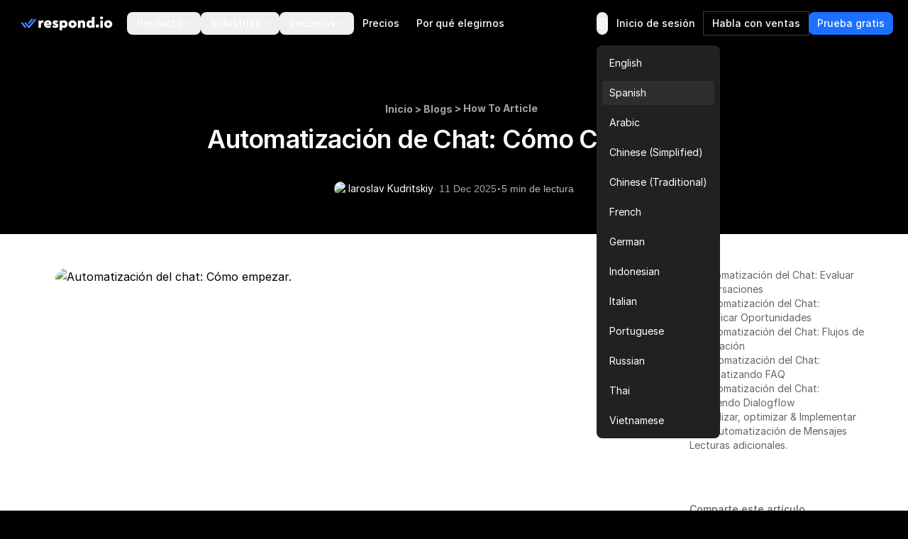

--- FILE ---
content_type: text/html
request_url: https://respond.io/es/blog/chat-automation
body_size: 38500
content:
<!DOCTYPE html><html style="max-width:100vw" lang="es" dir="ltr"><head><script>(function(w,i,g){w[g]=w[g]||[];if(typeof w[g].push=='function')w[g].push(i)})
(window,'GTM-N49SZ5V','google_tags_first_party');</script><script>(function(w,d,s,l){w[l]=w[l]||[];(function(){w[l].push(arguments);})('set', 'developer_id.dYzg1YT', true);
		w[l].push({'gtm.start':new Date().getTime(),event:'gtm.js'});var f=d.getElementsByTagName(s)[0],
		j=d.createElement(s);j.async=true;j.src='/gateway/';
		f.parentNode.insertBefore(j,f);
		})(window,document,'script','dataLayer');</script><meta charset="utf-8"><meta content="width=device-width, initial-scale=1" name="viewport"><link rel="preconnect" href="https://assets.respond.io"><link rel="preconnect" href="https://assets1-proxy.respond.io"><link rel="preconnect" href="https://assets2-proxy.respond.io"><!-- <script
      is:inline
      set:html={`
      window.partytown = {
         forward: ['fbq'],
         resolveUrl: (url) => {
            const proxyMap = ${JSON.stringify(proxyMap)};
            url.hostname = proxyMap[url.hostname] || url.hostname;
            return url;
         }
      };`}
   /> --><link rel="preload" href="https://assets.respond.io/_astro/fonts.CmInU0tB.css" as="style" crossorigin="anonymous" referrerpolicy="strict-origin-when-cross-origin"><link rel="stylesheet" href="https://assets.respond.io/_astro/fonts.CmInU0tB.css" crossorigin="anonymous" referrerpolicy="strict-origin-when-cross-origin"><link rel="preload" href="https://assets.respond.io/_astro/global.DKCxxQ2J.css" as="style" crossorigin="anonymous" referrerpolicy="strict-origin-when-cross-origin"><link rel="stylesheet" href="https://assets.respond.io/_astro/global.DKCxxQ2J.css" crossorigin="anonymous" referrerpolicy="strict-origin-when-cross-origin"><title>Automatización del chat: Cómo empezar.</title><meta name="description" content="Tu guía para ahorrar costos y deleitar a los clientes con el nivel correcto de automatización de chat. Usaremos reglas de incorporación y fragmentos para automatizar respuestas predefinidas."><meta property="og:url" content="https://respond.io/es/blog/chat-automation"><meta property="og:type" content="article"><meta property="og:title" content="Automatización del chat: Cómo empezar."><meta property="og:description" content="Tu guía para ahorrar costos y deleitar a los clientes con el nivel correcto de automatización de chat. Usaremos reglas de incorporación y fragmentos para automatizar respuestas predefinidas."><meta property="og:image" content="https://assets2-proxy.respond.io/ph8r57dk1q9w/HztrIAxTQiYRoPapO0Vhd/04f983806891e35b7c1e53f23b1307cb/HowToAutomateCustomerChatsBlogCover_2000_c411d79822a9048c14fa334c8a843336.png"><meta name="twitter:card" content="summary_large_image"><meta name="twitter:site" content="https://respond.io/es/blog/chat-automation"><meta name="twitter:title" content="Automatización del chat: Cómo empezar."><meta name="twitter:description" content="Tu guía para ahorrar costos y deleitar a los clientes con el nivel correcto de automatización de chat. Usaremos reglas de incorporación y fragmentos para automatizar respuestas predefinidas."><meta name="twitter:image" content="https://assets2-proxy.respond.io/ph8r57dk1q9w/HztrIAxTQiYRoPapO0Vhd/04f983806891e35b7c1e53f23b1307cb/HowToAutomateCustomerChatsBlogCover_2000_c411d79822a9048c14fa334c8a843336.png"><meta name="google" content="notranslate"><link rel="sitemap" href="/sitemap-index.xml"><link rel="alternate" type="application/rss+xml" title="Respond.io" href="https://respond.io/blog/rss.xml"><link rel="alternate" type="application/rss+xml" title="Respond.io Help Docs" href="https://respond.io/help/rss.xml"><meta property="og:site_name" content="respond.io"><script type="application/ld+json">{"@context":"https://schema.org","@graph":[{"@context":"https://schema.org","@type":"Article","image":"https://assets2-proxy.respond.io/ph8r57dk1q9w/HztrIAxTQiYRoPapO0Vhd/04f983806891e35b7c1e53f23b1307cb/HowToAutomateCustomerChatsBlogCover_2000_c411d79822a9048c14fa334c8a843336.png","thumbnailUrl":"https://assets2-proxy.respond.io/ph8r57dk1q9w/HztrIAxTQiYRoPapO0Vhd/04f983806891e35b7c1e53f23b1307cb/HowToAutomateCustomerChatsBlogCover_2000_c411d79822a9048c14fa334c8a843336.png","headline":"Automatización del chat: Cómo empezar.","alternativeHeadline":"Automatización del chat: Cómo empezar.","genre":["How To Article"],"publisher":{"@id":"https://respond.io/#organization"},"url":"https://respond.io/es/blog/chat-automation","datePublished":"2025-12-11T00:00:00.000Z","dateCreated":"2025-12-11T00:00:00.000Z","dateModified":"2025-12-11T09:26:49.578Z","description":"¿Has pensado en automatizar tus chats con clientes pero no sabes por dónde comenzar? Aquí tienes una estrategia de 5 pasos que te llevará adonde necesitas ir.","author":{"@type":"Person","name":"Iaroslav Kudritskiy","url":"https://respond.io/es/author/iaroslav-kudritskiy"},"mainEntityOfPage":{"@type":"WebPage","@id":"https://respond.io/#webpage"}},{"@context":"https://schema.org","@id":"https://respond.io/#breadcrumb","@type":"BreadcrumbList","itemListElement":[{"@type":"ListItem","position":1,"name":"Home","item":"https://respond.io/es"},{"@type":"ListItem","position":2,"name":"Blog","item":"https://respond.io/es/blog"},{"@type":"ListItem","position":3,"name":"How To Article","item":"https://respond.io/es/category/how-to-article"}]},{"@type":"Organization","@id":"https://respond.io/#organization","name":"Respond.io","alternateName":"respond.io","url":"https://respond.io/","image":["https://assets1-proxy.respond.io/api/v1/image/assets%2F11f7a662b80a4675973850b067c01fa5%2F3f43c48b21b24f4e8b02b100c0c8fab0"],"logo":"https://assets1-proxy.respond.io/api/v1/image/assets%2F11f7a662b80a4675973850b067c01fa5%2F4045649d540241d398c39ab07b2b62bb","description":"Respond.io is an AI-powered customer communication platform that helps businesses manage conversations, automate workflows and scale sales, marketing and support operations. Trusted by 10,000+ B2C brands, it unifies WhatsApp, TikTok, Instagram and Facebook in a single AI-powered team inbox for chats, calls and campaigns.","email":"success@respond.io","telephone":"+6011-54211197","foundingDate":"2017-02-17","address":{"@type":"PostalAddress","streetAddress":"Level 41, Permata Sapura Tower, Jalan Pinang","addressLocality":"Kuala Lumpur","addressRegion":"Federal Territory of Kuala Lumpur","postalCode":"50088","addressCountry":"MY"},"areaServed":"Worldwide","contactPoint":{"@type":"ContactPoint","contactType":"Customer Service","url":"https://respond.io/contact"},"sameAs":["https://respond.io/","https://www.facebook.com/getrespondio/","https://www.linkedin.com/company/respondio/","https://play.google.com/store/apps/details?id=com.respond.inbox.io","https://www.youtube.com/@respondio","https://twitter.com/respond_io","https://apps.apple.com/my/app/respond-io-inbox/id1667772955","https://www.g2.com/products/respond-io/reviews","https://www.producthunt.com/products/respond-io","https://zapier.com/apps/respondio/integrations","https://www.capterra.com/p/179311/Rocketbots/","https://www.crunchbase.com/organization/respondio","https://builtin.com/company/respondio","https://respond-io.en.softonic.com/web-apps","https://my.jobstreet.com/companies/respondio-168558101085004","https://brandfetch.com/respond.io","https://webcatalog.io/en/apps/respond-io"],"knowsAbout":["WhatsApp API","WhatsApp Business API","WhatsApp CRM","WhatsApp automation","omnichannel communication platform","WhatsApp Business Multiple Users","WhatsApp BSP","WhatsApp Business Solution Provider","WhatsApp automation tool","WhatsApp team inbox","WhatsApp AI agent","WhatsApp Business AI chatbot","WhatsApp marketing software","conversational sales platform","WhatsApp appointment booking"]},{"@type":"SoftwareApplication","name":"Respond.io","url":"https://respond.io/","applicationCategory":"BusinessApplication, CommunicationApplication","operatingSystem":"Web, iOS, Android","description":"Respond.io is an AI-powered customer communication platform that helps businesses manage conversations, automate workflows and scale sales, marketing and support operations. Trusted by 10,000+ B2C brands, it unifies WhatsApp, TikTok, Instagram and Facebook in a single AI-powered team inbox for chats, calls and campaigns.","aggregateRating":{"@type":"AggregateRating","ratingValue":"4.8","ratingCount":"398","bestRating":"5"},"offers":[{"@type":"Offer","name":"Starter","price":"79.00","priceCurrency":"USD","url":"https://respond.io/pricing/"},{"@type":"Offer","name":"Growth","price":"159.00","priceCurrency":"USD","url":"https://respond.io/pricing/"},{"@type":"Offer","name":"Advanced","price":"279.00","priceCurrency":"USD","url":"https://respond.io/pricing/"}],"softwareHelp":{"@type":"CreativeWork","url":"https://respond.io/help/"}},{"@type":"WebPage","@id":"https://respond.io/#webpage","url":"https://respond.io/","name":"Respond.io | #1 AI-Powered Customer Conversation Management Software","description":"Respond.io is an AI-powered customer communication platform that helps businesses manage conversations, automate workflows and scale sales, marketing and support operations. Trusted by 10,000+ B2C brands, it unifies WhatsApp, TikTok, Instagram and Facebook in a single AI-powered team inbox for chats, calls and campaigns.","isPartOf":{"@id":"https://respond.io/#website"},"primaryImageOfPage":{"@type":"ImageObject","url":"https://assets1-proxy.respond.io/api/v1/image/assets%2F11f7a662b80a4675973850b067c01fa5%2F3f43c48b21b24f4e8b02b100c0c8fab0"},"breadcrumb":{"@id":"https://respond.io/#breadcrumb"}},{"@type":"WebSite","@id":"https://respond.io/#website","name":"Respond.io","url":"https://respond.io/","potentialAction":{"@type":"SearchAction","query-input":"required name=search_term_string","target":"https://respond.io/search?query={search_term_string}"},"publisher":{"@type":"Organization","@id":"https://respond.io/#organization","url":"https://respond.io/","name":"Respond.io"}}]}</script><!-- Favicon guidelines generated with https://realfavicongenerator.net/ --><link rel="icon" type="image/png" href="https://assets.respond.io/favicon/favicon-96x96.png" sizes="96x96"><link rel="icon" type="image/svg+xml" href="https://assets.respond.io/favicon/favicon.svg"><link rel="shortcut icon" href="https://assets.respond.io/favicon/favicon.ico"><link rel="apple-touch-icon" sizes="180x180" href="https://assets.respond.io/favicon/apple-touch-icon.png"><meta name="apple-mobile-web-app-title" content="Respond.io"><link rel="manifest" href="https://assets.respond.io/favicon/site.webmanifest"><meta name="generator" content="Astro v5.15.9"><meta name="algolia-site-verification" content="DE8487CD57C550A9"><link rel="canonical" href="https://respond.io/es/blog/chat-automation"><link rel="alternate" type="text/markdown" href="https://respond.io/es/blog/chat-automation.md"><link rel="alternate" href="https://respond.io/blog/chat-automation" hreflang="x-default"><link href="https://respond.io/blog/chat-automation" hreflang="en" rel="alternate"><link href="https://respond.io/es/blog/chat-automation" hreflang="es" rel="alternate"><link href="https://respond.io/ar/blog/chat-automation" hreflang="ar" rel="alternate"><link href="https://respond.io/zh/blog/chat-automation" hreflang="zh-Hans" rel="alternate"><link href="https://respond.io/tw/blog/chat-automation" hreflang="zh-Hant" rel="alternate"><link href="https://respond.io/fr/blog/chat-automation" hreflang="fr" rel="alternate"><link href="https://respond.io/de/blog/chat-automation" hreflang="de" rel="alternate"><link href="https://respond.io/id/blog/chat-automation" hreflang="id" rel="alternate"><link href="https://respond.io/it/blog/chat-automation" hreflang="it" rel="alternate"><link href="https://respond.io/pt/blog/chat-automation" hreflang="pt" rel="alternate"><link href="https://respond.io/ru/blog/chat-automation" hreflang="ru" rel="alternate"><link href="https://respond.io/th/blog/chat-automation" hreflang="th" rel="alternate"><link href="https://respond.io/vi/blog/chat-automation" hreflang="vi" rel="alternate"><link rel="preload" href="https://assets.respond.io/_astro/_slug_.2g1Xb1om.css" as="style"><link rel="stylesheet" href="https://assets.respond.io/_astro/_slug_.2g1Xb1om.css">
<style>@view-transition{navigation: auto;}.footer-visiblity[data-astro-cid-3l4s6gfx]{content-visibility:auto;contain-intrinsic-height:642px}@media screen and (max-width: 767px){.footer-visiblity[data-astro-cid-3l4s6gfx]{contain-intrinsic-height:1553px}}#menu-toggle[data-astro-cid-vd5xpaae]{anchor-name:--menu-toggle}@supports (anchor-name: --menu-toggle){.content[data-astro-cid-vd5xpaae]{top:calc(anchor(bottom) + 8px);inset-inline-start:calc(anchor(left) - 20px)}html[dir=rtl] .content[data-astro-cid-vd5xpaae]{inset-inline-start:calc(anchor(right) - 20px)}.content[data-astro-cid-vd5xpaae]:before{content:"";position:absolute;top:-8px;inset-inline-start:20px;width:0;height:0;border-inline-start:8px solid transparent;border-inline-end:8px solid transparent;border-bottom:8px solid rgb(33 33 35)}}@supports not (anchor-name: --menu-toggle){.content[data-astro-cid-vd5xpaae]{position:fixed;inset:auto;top:4rem;margin:0;overflow:visible;border-radius:.5rem;--tw-bg-opacity: 1;background-color:rgb(33 33 35 / var(--tw-bg-opacity, 1));padding:.5rem;font-size:.875rem;line-height:1.25rem;--tw-shadow: 0px 2px 4px -2px hsba(220, 60%, 16%, .06), 0px 4px 8px -2px hsba(220, 60%, 16%, .1);--tw-shadow-colored: 0px 2px 4px -2px var(--tw-shadow-color), 0px 4px 8px -2px var(--tw-shadow-color);box-shadow:var(--tw-ring-offset-shadow, 0 0 #0000),var(--tw-ring-shadow, 0 0 #0000),var(--tw-shadow);inset-inline-end:20vw}@media (width > 600px){.content[data-astro-cid-vd5xpaae]{inset-inline-end:10vw}}@media (width > 1024px){.content[data-astro-cid-vd5xpaae]{inset-inline-end:22vw}}@media (width > 1500px){.content[data-astro-cid-vd5xpaae]{inset-inline-end:25vw}}}
[data-astro-cid-oq2jxvad][data-toc-list]{scrollbar-width:thin;scrollbar-color:#e5e7eb transparent}[data-astro-cid-oq2jxvad][data-toc-list]::-webkit-scrollbar{width:7px}[data-astro-cid-oq2jxvad][data-toc-list]::-webkit-scrollbar-track{background:transparent}[data-astro-cid-oq2jxvad][data-toc-list]::-webkit-scrollbar-thumb{background-color:#e5e7eb;border-radius:4px}.prose h2:hover .header-anchor,.prose h3:hover .header-anchor,.prose h4:hover .header-anchor,.prose h5:hover .header-anchor,.prose h6:hover .header-anchor{opacity:1!important}.prose h2,.prose h3,.prose h4,.prose h5,.prose h6{display:flex;align-items:center;gap:.5rem}
[dir=ltr]{--icon-direction: 1}[dir=rtl]{--icon-direction: -1}
input[type=search][data-v-a9009875]::-ms-clear{display:none;width:0;height:0}input[type=search][data-v-a9009875]::-ms-reveal{display:none;width:0;height:0}input[type=search][data-v-a9009875]::-webkit-search-decoration,input[type=search][data-v-a9009875]::-webkit-search-cancel-button,input[type=search][data-v-a9009875]::-webkit-search-results-button,input[type=search][data-v-a9009875]::-webkit-search-results-decoration{display:none}.slider-viewport[data-v-c1fa7bc2]{overflow-x:auto;overflow-y:hidden;scrollbar-width:none;-ms-overflow-style:none;scroll-behavior:smooth}.slider-viewport[data-v-c1fa7bc2]::-webkit-scrollbar{display:none}.slider-container[data-v-c1fa7bc2]{display:flex}.slider-container.snap-enabled[data-v-c1fa7bc2]>*{scroll-snap-align:start}.slider-viewport.dragging[data-v-c1fa7bc2]{user-select:none;-webkit-user-select:none;-moz-user-select:none;-ms-user-select:none;scroll-behavior:auto!important;scroll-snap-type:none!important}.slider-viewport.dragging .slider-container.snap-enabled[data-v-c1fa7bc2]>*{scroll-snap-align:none!important}.slider-viewport.snapping[data-v-c1fa7bc2]{scroll-behavior:smooth!important}.blog-search-slider[data-v-66c85ea4]{position:relative;max-width:200px}.blog-search-viewport[data-v-66c85ea4]{overflow:hidden}.blog-search-container[data-v-66c85ea4]{display:flex;gap:.5rem}.blog-search-slide[data-v-66c85ea4]{flex-shrink:0}
</style><script type="module" src="https://assets.respond.io/_astro/page.B1D-nYk3.js"></script></head><body class="cc--darkmode !overflow-x-hidden">  <style>astro-island,astro-slot,astro-static-slot{display:contents}</style><script>(()=>{var o=(r,n,d)=>{let t=!1,e=async()=>{if(t)return;t=!0,await(await r())()};window.addEventListener("mousemove",e,{once:!0}),window.addEventListener("touchstart",e,{once:!0}),window.addEventListener("scroll",e,{once:!0}),window.addEventListener("click",e,{once:!0})};(self.Astro||(self.Astro={})).mouseover=o;window.dispatchEvent(new Event("astro:mouseover"));})();
</script><script>(()=>{var A=Object.defineProperty;var g=(i,o,a)=>o in i?A(i,o,{enumerable:!0,configurable:!0,writable:!0,value:a}):i[o]=a;var d=(i,o,a)=>g(i,typeof o!="symbol"?o+"":o,a);{let i={0:t=>m(t),1:t=>a(t),2:t=>new RegExp(t),3:t=>new Date(t),4:t=>new Map(a(t)),5:t=>new Set(a(t)),6:t=>BigInt(t),7:t=>new URL(t),8:t=>new Uint8Array(t),9:t=>new Uint16Array(t),10:t=>new Uint32Array(t),11:t=>1/0*t},o=t=>{let[l,e]=t;return l in i?i[l](e):void 0},a=t=>t.map(o),m=t=>typeof t!="object"||t===null?t:Object.fromEntries(Object.entries(t).map(([l,e])=>[l,o(e)]));class y extends HTMLElement{constructor(){super(...arguments);d(this,"Component");d(this,"hydrator");d(this,"hydrate",async()=>{var b;if(!this.hydrator||!this.isConnected)return;let e=(b=this.parentElement)==null?void 0:b.closest("astro-island[ssr]");if(e){e.addEventListener("astro:hydrate",this.hydrate,{once:!0});return}let c=this.querySelectorAll("astro-slot"),n={},h=this.querySelectorAll("template[data-astro-template]");for(let r of h){let s=r.closest(this.tagName);s!=null&&s.isSameNode(this)&&(n[r.getAttribute("data-astro-template")||"default"]=r.innerHTML,r.remove())}for(let r of c){let s=r.closest(this.tagName);s!=null&&s.isSameNode(this)&&(n[r.getAttribute("name")||"default"]=r.innerHTML)}let p;try{p=this.hasAttribute("props")?m(JSON.parse(this.getAttribute("props"))):{}}catch(r){let s=this.getAttribute("component-url")||"<unknown>",v=this.getAttribute("component-export");throw v&&(s+=` (export ${v})`),console.error(`[hydrate] Error parsing props for component ${s}`,this.getAttribute("props"),r),r}let u;await this.hydrator(this)(this.Component,p,n,{client:this.getAttribute("client")}),this.removeAttribute("ssr"),this.dispatchEvent(new CustomEvent("astro:hydrate"))});d(this,"unmount",()=>{this.isConnected||this.dispatchEvent(new CustomEvent("astro:unmount"))})}disconnectedCallback(){document.removeEventListener("astro:after-swap",this.unmount),document.addEventListener("astro:after-swap",this.unmount,{once:!0})}connectedCallback(){if(!this.hasAttribute("await-children")||document.readyState==="interactive"||document.readyState==="complete")this.childrenConnectedCallback();else{let e=()=>{document.removeEventListener("DOMContentLoaded",e),c.disconnect(),this.childrenConnectedCallback()},c=new MutationObserver(()=>{var n;((n=this.lastChild)==null?void 0:n.nodeType)===Node.COMMENT_NODE&&this.lastChild.nodeValue==="astro:end"&&(this.lastChild.remove(),e())});c.observe(this,{childList:!0}),document.addEventListener("DOMContentLoaded",e)}}async childrenConnectedCallback(){let e=this.getAttribute("before-hydration-url");e&&await import(e),this.start()}async start(){let e=JSON.parse(this.getAttribute("opts")),c=this.getAttribute("client");if(Astro[c]===void 0){window.addEventListener(`astro:${c}`,()=>this.start(),{once:!0});return}try{await Astro[c](async()=>{let n=this.getAttribute("renderer-url"),[h,{default:p}]=await Promise.all([import(this.getAttribute("component-url")),n?import(n):()=>()=>{}]),u=this.getAttribute("component-export")||"default";if(!u.includes("."))this.Component=h[u];else{this.Component=h;for(let f of u.split("."))this.Component=this.Component[f]}return this.hydrator=p,this.hydrate},e,this)}catch(n){console.error(`[astro-island] Error hydrating ${this.getAttribute("component-url")}`,n)}}attributeChangedCallback(){this.hydrate()}}d(y,"observedAttributes",["props"]),customElements.get("astro-island")||customElements.define("astro-island",y)}})();</script><astro-island uid="ZNjgbC" prefix="s2" component-url="https://assets.respond.io/_astro/index.BckgkEVD.js" component-export="default" renderer-url="https://assets.respond.io/_astro/client.7_P7FiFG.js" props="{&quot;lang&quot;:[0,&quot;es&quot;],&quot;logoImage&quot;:[0,&quot;https://assets.respond.io/logo/respond-io.svg&quot;],&quot;logoImageMobile&quot;:[0,&quot;https://assets.respond.io/logo/respond-io-icon.svg&quot;],&quot;navbarItems&quot;:[1,[[0,{&quot;id&quot;:[0,&quot;756389944a2c4f5abd69ea342ae8d94d&quot;],&quot;href&quot;:[0,&quot;&quot;],&quot;layout&quot;:[0,&quot;Sections&quot;],&quot;menuItems&quot;:[1,[[0,{&quot;cardDescription&quot;:[0],&quot;cardLabel&quot;:[0],&quot;cardVariant&quot;:[0,false],&quot;sectionItems&quot;:[1,[[0,{&quot;description&quot;:[0,&quot;&quot;],&quot;href&quot;:[0,&quot;/capture-leads-from-ads&quot;],&quot;image&quot;:[0,&quot;https://assets1-proxy.respond.io/api/v1/image/assets%2F11f7a662b80a4675973850b067c01fa5%2F6ae9a39736b945b2b1b49f0cdfcfb34a&quot;],&quot;linkLabel&quot;:[0],&quot;text&quot;:[0,&quot;Captura de anuncios&quot;]}],[0,{&quot;description&quot;:[0,&quot;Determinar la idoneidad del cliente potencial para los objetivos de conversión&quot;],&quot;href&quot;:[0,&quot;/capture-leads&quot;],&quot;image&quot;:[0,&quot;https://assets1-proxy.respond.io/api/v1/image/assets%2F11f7a662b80a4675973850b067c01fa5%2Fe84a36f874744fb1b0f43687091f75ba&quot;],&quot;linkLabel&quot;:[0],&quot;text&quot;:[0,&quot;Captura de redes sociales&quot;]}],[0,{&quot;description&quot;:[0,&quot;Enrutar automáticamente los chats a los agentes adecuados&quot;],&quot;href&quot;:[0,&quot;/capture-website-leads&quot;],&quot;image&quot;:[0,&quot;https://assets1-proxy.respond.io/api/v1/image/assets%2F11f7a662b80a4675973850b067c01fa5%2F8734595e7082440083d7a8481208e66a&quot;],&quot;linkLabel&quot;:[0],&quot;text&quot;:[0,&quot;Captura de sitio web&quot;]}],[0,{&quot;description&quot;:[0,&quot;Herramientas de primera clase para conversiones de chat de ventas&quot;],&quot;href&quot;:[0,&quot;/capture-offline-leads&quot;],&quot;image&quot;:[0,&quot;https://assets1-proxy.respond.io/api/v1/image/assets%2F11f7a662b80a4675973850b067c01fa5%2F51e586cdde4e4ba7a2df79c7a6041529&quot;],&quot;linkLabel&quot;:[0],&quot;text&quot;:[0,&quot;Captura sin conexión&quot;]}]]],&quot;sectionTitle&quot;:[0,&quot;Captura clientes potenciales&quot;]}],[0,{&quot;cardDescription&quot;:[0,&quot;El marco de trabajo de Respond.io para el Crecimiento Impulsado por Conversaciones™ te permite capturar, convertir y retener clientes, alimentando el crecimiento del negocio en cada etapa del viaje del cliente.&quot;],&quot;cardLabel&quot;:[0,&quot;Leer sobre el Crecimiento Impulsado por Conversaciones&quot;],&quot;cardLink&quot;:[0,&quot;&quot;],&quot;cardVariant&quot;:[0,false],&quot;sectionItems&quot;:[1,[[0,{&quot;description&quot;:[0,&quot;&quot;],&quot;href&quot;:[0,&quot;/ai-agents&quot;],&quot;image&quot;:[0,&quot;https://assets1-proxy.respond.io/api/v1/image/assets%2F11f7a662b80a4675973850b067c01fa5%2F6c764e9675b1450abfe2eb85c248ba02&quot;],&quot;linkLabel&quot;:[0],&quot;text&quot;:[0,&quot;Agentes IA ✨&quot;]}],[0,{&quot;description&quot;:[0],&quot;href&quot;:[0,&quot;/team-inbox&quot;],&quot;image&quot;:[0,&quot;https://assets1-proxy.respond.io/api/v1/image/assets%2F11f7a662b80a4675973850b067c01fa5%2F36e170ff151a41baabf5795bc4f9ffe4&quot;],&quot;linkLabel&quot;:[0],&quot;text&quot;:[0,&quot;Buzón del equipo&quot;]}],[0,{&quot;description&quot;:[0],&quot;href&quot;:[0,&quot;/lead-qualification&quot;],&quot;image&quot;:[0,&quot;https://assets1-proxy.respond.io/api/v1/image/assets%2F11f7a662b80a4675973850b067c01fa5%2F2f700b7480cd4d3cb1ebfea0a1b0f5b1&quot;],&quot;linkLabel&quot;:[0],&quot;text&quot;:[0,&quot;Califica clientes potenciales&quot;]}],[0,{&quot;description&quot;:[0],&quot;href&quot;:[0,&quot;/lead-distribution&quot;],&quot;image&quot;:[0,&quot;https://assets1-proxy.respond.io/api/v1/image/assets%2F11f7a662b80a4675973850b067c01fa5%2F31459e7dc1614aeea6b2c4ef50ea1cd4&quot;],&quot;linkLabel&quot;:[0],&quot;text&quot;:[0,&quot;Dirige clientes potenciales&quot;]}],[0,{&quot;description&quot;:[0],&quot;href&quot;:[0,&quot;/book-a-meeting&quot;],&quot;image&quot;:[0,&quot;https://assets1-proxy.respond.io/api/v1/image/assets%2F11f7a662b80a4675973850b067c01fa5%2F716b4b0c4e824b1ab659789fc01a2f12&quot;],&quot;linkLabel&quot;:[0],&quot;text&quot;:[0,&quot;Reserva citas &quot;]}]]],&quot;sectionTitle&quot;:[0,&quot;Convierte Leads&quot;]}],[0,{&quot;cardDescription&quot;:[0],&quot;cardLabel&quot;:[0],&quot;cardVariant&quot;:[0,false],&quot;sectionItems&quot;:[1,[[0,{&quot;description&quot;:[0,&quot;Difunde actualizaciones para atraer interacciones de los clientes.&quot;],&quot;href&quot;:[0,&quot;/conversational-support&quot;],&quot;image&quot;:[0,&quot;https://assets1-proxy.respond.io/api/v1/image/assets%2F11f7a662b80a4675973850b067c01fa5%2F5c8fe7e837ec4c699a4da89d723dd6cc&quot;],&quot;linkLabel&quot;:[0],&quot;text&quot;:[0,&quot;Asistencia conversacional&quot;]}],[0,{&quot;description&quot;:[0,&quot;Alertar a los clientes con mensajes oportunos&quot;],&quot;href&quot;:[0,&quot;/send-promotions-and-newsletters&quot;],&quot;image&quot;:[0,&quot;https://assets1-proxy.respond.io/api/v1/image/assets%2F11f7a662b80a4675973850b067c01fa5%2Fadc1a217892e46e69c0ec8c309d64463&quot;],&quot;linkLabel&quot;:[0],&quot;text&quot;:[0,&quot;Promociones y boletines informativos&quot;]}],[0,{&quot;description&quot;:[0,&quot;Crea relaciones con conversaciones significativas&quot;],&quot;href&quot;:[0,&quot;/send-renewal-reminders&quot;],&quot;image&quot;:[0,&quot;https://assets1-proxy.respond.io/api/v1/image/assets%2F11f7a662b80a4675973850b067c01fa5%2F6b641cc0d5dd4dd38c0bc7785ed2a1a0&quot;],&quot;linkLabel&quot;:[0],&quot;text&quot;:[0,&quot;Recordatorios de Renovación&quot;]}],[0,{&quot;description&quot;:[0,&quot;Comentarios en tiempo real, directamente en tu bandeja de entrada&quot;],&quot;href&quot;:[0,&quot;/surveys&quot;],&quot;image&quot;:[0,&quot;https://assets1-proxy.respond.io/api/v1/image/assets%2F11f7a662b80a4675973850b067c01fa5%2Ff08e7f8235064542b5bd108471b82574&quot;],&quot;linkLabel&quot;:[0],&quot;text&quot;:[0,&quot;Encuestas CSAT o NPS&quot;]}]]],&quot;sectionTitle&quot;:[0,&quot;Retén a los clientes&quot;]}],[0,{&quot;cardDescription&quot;:[0],&quot;cardLabel&quot;:[0],&quot;cardVariant&quot;:[0,false],&quot;sectionItems&quot;:[1,[[0,{&quot;description&quot;:[0,&quot;Convertir visitantes del sitio web en prospectos&quot;],&quot;href&quot;:[0,&quot;/customers&quot;],&quot;image&quot;:[0,&quot;https://assets1-proxy.respond.io/api/v1/image/assets%2F11f7a662b80a4675973850b067c01fa5%2F0dc2a4a7652846c6ae79febc6ded37fc&quot;],&quot;linkLabel&quot;:[0],&quot;text&quot;:[0,&quot;Historias de éxito&quot;]}],[0,{&quot;description&quot;:[0,&quot;Amplifica la adquisición de clientes potenciales a través de la publicidad&quot;],&quot;href&quot;:[0,&quot;/whatsapp-business-calling-api&quot;],&quot;image&quot;:[0,&quot;https://assets1-proxy.respond.io/api/v1/image/assets%2F11f7a662b80a4675973850b067c01fa5%2F9c318f2d424b48f8a99b20430df79daa&quot;],&quot;linkLabel&quot;:[0],&quot;text&quot;:[0,&quot;API de llamadas empresariales de WhatsApp&quot;]}],[0,{&quot;description&quot;:[0,&quot;Captura, sincroniza y gestiona clientes potenciales fácilmente.&quot;],&quot;href&quot;:[0,&quot;/integrations&quot;],&quot;image&quot;:[0,&quot;https://assets1-proxy.respond.io/api/v1/image/assets%2F11f7a662b80a4675973850b067c01fa5%2F1a3801560459445a9f701ba6d9a46345&quot;],&quot;linkLabel&quot;:[0],&quot;supportingImages&quot;:[1,[[0,{&quot;image&quot;:[0,&quot;https://assets1-proxy.respond.io/api/v1/image/assets%2F11f7a662b80a4675973850b067c01fa5%2Ff0d9a9f8c0004f94b8f56bee1c43af4e&quot;]}],[0,{&quot;image&quot;:[0,&quot;https://assets1-proxy.respond.io/api/v1/image/assets%2F11f7a662b80a4675973850b067c01fa5%2F54bfeb55ae094386be195e2a4d957f40&quot;]}],[0,{&quot;image&quot;:[0,&quot;https://assets1-proxy.respond.io/api/v1/image/assets%2F11f7a662b80a4675973850b067c01fa5%2Faf91aafc29aa44958d3e18f3b7d0c96a&quot;]}],[0,{&quot;image&quot;:[0,&quot;https://assets1-proxy.respond.io/api/v1/image/assets%2F11f7a662b80a4675973850b067c01fa5%2F1b1b0ca71d084c70978b079613f93198&quot;]}],[0,{&quot;image&quot;:[0,&quot;https://assets1-proxy.respond.io/api/v1/image/assets%2F11f7a662b80a4675973850b067c01fa5%2F50a9cf9ab44040b1993e5fea87458bd5&quot;]}],[0,{&quot;image&quot;:[0,&quot;https://assets1-proxy.respond.io/api/v1/image/assets%2F11f7a662b80a4675973850b067c01fa5%2F57261be046ad44a1b5f3620fbf9b3729&quot;]}],[0,{&quot;image&quot;:[0,&quot;https://assets1-proxy.respond.io/api/v1/image/assets%2F11f7a662b80a4675973850b067c01fa5%2Fc7df7133e3f844f48803086553fff5f4&quot;]}],[0,{&quot;image&quot;:[0,&quot;https://assets1-proxy.respond.io/api/v1/image/assets%2F11f7a662b80a4675973850b067c01fa5%2F68e46bd093de45f29f7d5342efb61a6f&quot;]}],[0,{&quot;image&quot;:[0,&quot;https://assets1-proxy.respond.io/api/v1/image/assets%2F11f7a662b80a4675973850b067c01fa5%2Fa814ea83f3f544778d0dcdf97c74d7fa&quot;]}],[0,{&quot;image&quot;:[0,&quot;https://assets1-proxy.respond.io/api/v1/image/assets%2F11f7a662b80a4675973850b067c01fa5%2Ff450c80230b84f59a5e95f0e0418c2fc&quot;]}],[0,{&quot;image&quot;:[0,&quot;https://assets1-proxy.respond.io/api/v1/image/assets%2F11f7a662b80a4675973850b067c01fa5%2F3f26412561514ccabf375bd55d9bf371&quot;]}],[0,{&quot;image&quot;:[0,&quot;https://assets1-proxy.respond.io/api/v1/image/assets%2F11f7a662b80a4675973850b067c01fa5%2F2cf45d60b3694f1c8ae629bddf0e6658&quot;]}],[0,{&quot;image&quot;:[0,&quot;https://assets1-proxy.respond.io/api/v1/image/assets%2F11f7a662b80a4675973850b067c01fa5%2F9d0be13ea3fc4ea9a00a4062b03bf787&quot;]}]]],&quot;text&quot;:[0,&quot;Canales e integraciones&quot;]}]]],&quot;sectionTitle&quot;:[0,&quot;Escala con Respond.io&quot;],&quot;showBorder&quot;:[0,true]}]]],&quot;title&quot;:[0,&quot;Producto&quot;]}],[0,{&quot;id&quot;:[0,&quot;af55484c7d784a1c81ef1417e3a9bc07&quot;],&quot;layout&quot;:[0,&quot;Vertical Steps&quot;],&quot;menuItems&quot;:[1,[[0,{&quot;cardDescription&quot;:[0,&quot;&quot;],&quot;cardLabel&quot;:[0,&quot;&quot;],&quot;cardLink&quot;:[0,&quot;https://respond.io/&quot;],&quot;cardVariant&quot;:[0,false],&quot;sectionItems&quot;:[1,[[0,{&quot;description&quot;:[0],&quot;href&quot;:[0,&quot;/industry/retail&quot;],&quot;image&quot;:[0,&quot;https://assets1-proxy.respond.io/api/v1/image/assets%2F11f7a662b80a4675973850b067c01fa5%2F0dc2a4a7652846c6ae79febc6ded37fc&quot;],&quot;linkLabel&quot;:[0],&quot;text&quot;:[0,&quot;Descripción general&quot;]}],[0,{&quot;description&quot;:[0],&quot;href&quot;:[0,&quot;/industry/electronics&quot;],&quot;image&quot;:[0,&quot;https://assets1-proxy.respond.io/api/v1/image/assets%2F11f7a662b80a4675973850b067c01fa5%2Ffed562a1e7b34f268522948e97dd963c&quot;],&quot;linkLabel&quot;:[0],&quot;text&quot;:[0,&quot;Electrónica&quot;]}],[0,{&quot;description&quot;:[0],&quot;href&quot;:[0,&quot;/industry/fashion-apparel&quot;],&quot;image&quot;:[0,&quot;https://assets1-proxy.respond.io/api/v1/image/assets%2F11f7a662b80a4675973850b067c01fa5%2F6c01aada5d5b451eb8d5b4cea363540f&quot;],&quot;linkLabel&quot;:[0],&quot;text&quot;:[0,&quot;Moda y vestimenta&quot;]}],[0,{&quot;description&quot;:[0],&quot;href&quot;:[0,&quot;/industry/furniture&quot;],&quot;image&quot;:[0,&quot;https://assets1-proxy.respond.io/api/v1/image/assets%2F11f7a662b80a4675973850b067c01fa5%2F2a26d9df430443d3a185ac1c0966a51a&quot;],&quot;linkLabel&quot;:[0],&quot;text&quot;:[0,&quot;Muebles&quot;]}],[0,{&quot;description&quot;:[0],&quot;href&quot;:[0,&quot;/industry/jewelry&quot;],&quot;image&quot;:[0,&quot;https://assets1-proxy.respond.io/api/v1/image/assets%2F11f7a662b80a4675973850b067c01fa5%2F0188f89eafaa4b31aae31b69f26e8a3f&quot;],&quot;linkLabel&quot;:[0],&quot;text&quot;:[0,&quot;Joyería y Relojes&quot;]}],[0,{&quot;cardVariant&quot;:[0,true],&quot;description&quot;:[0,&quot;/customers/how-lamarsa-coffee-used-chat-commerce-to-boost-sales-across-6-countries-by-50&quot;],&quot;href&quot;:[0,&quot;/customers/how-lamarsa-coffee-used-chat-commerce-to-boost-sales-across-6-countries-by-50&quot;],&quot;image&quot;:[0,&quot;https://assets1-proxy.respond.io/api/v1/image/assets%2F11f7a662b80a4675973850b067c01fa5%2Fb452f54d8905421b8ccdd581fb15c501&quot;],&quot;linkLabel&quot;:[0,&quot;Leer Historia del Cliente&quot;],&quot;text&quot;:[0,&quot;Cómo Lamarsa Coffee utilizó el comercio por chat para aumentar las ventas en 6 países en un 50%&quot;]}]]],&quot;sectionTitle&quot;:[0,&quot;Comercio minorista&quot;]}],[0,{&quot;sectionItems&quot;:[1,[[0,{&quot;description&quot;:[0],&quot;href&quot;:[0,&quot;/industry/education&quot;],&quot;image&quot;:[0,&quot;https://assets1-proxy.respond.io/api/v1/image/assets%2F11f7a662b80a4675973850b067c01fa5%2F0dc2a4a7652846c6ae79febc6ded37fc&quot;],&quot;linkLabel&quot;:[0],&quot;text&quot;:[0,&quot;Descripción General&quot;]}],[0,{&quot;description&quot;:[0],&quot;href&quot;:[0,&quot;/industry/academic-tutoring&quot;],&quot;image&quot;:[0,&quot;https://assets1-proxy.respond.io/api/v1/image/assets%2F11f7a662b80a4675973850b067c01fa5%2F02ce9e32e3d24132af0605fea133f97b&quot;],&quot;linkLabel&quot;:[0],&quot;text&quot;:[0,&quot;Tutoría académica&quot;]}],[0,{&quot;description&quot;:[0],&quot;href&quot;:[0,&quot;/industry/afterschool-activities&quot;],&quot;image&quot;:[0,&quot;https://assets1-proxy.respond.io/api/v1/image/assets%2F11f7a662b80a4675973850b067c01fa5%2F01137eb98ad5413586e598dc460bf279&quot;],&quot;linkLabel&quot;:[0],&quot;text&quot;:[0,&quot;Actividades extracurriculares&quot;]}],[0,{&quot;description&quot;:[0],&quot;href&quot;:[0,&quot;/industry/sports-fitness&quot;],&quot;image&quot;:[0,&quot;https://assets1-proxy.respond.io/api/v1/image/assets%2F11f7a662b80a4675973850b067c01fa5%2F51f3718972ac4651b20ebcaa5cb21ee1&quot;],&quot;linkLabel&quot;:[0],&quot;text&quot;:[0,&quot;Deportes y fitness&quot;]}],[0,{&quot;cardVariant&quot;:[0,true],&quot;description&quot;:[0,&quot;&quot;],&quot;href&quot;:[0,&quot;/customers/how-sport-center-los-naranjos-gains-20-more-conversions-from-sales-inquiries&quot;],&quot;image&quot;:[0,&quot;https://assets1-proxy.respond.io/api/v1/image/assets%2F11f7a662b80a4675973850b067c01fa5%2Ffe237351559f4927ad187fe07da6e692&quot;],&quot;linkLabel&quot;:[0,&quot;Lee la historia del cliente.&quot;],&quot;supportingImages&quot;:[1,[]],&quot;text&quot;:[0,&quot;Cómo el Sport Center Los Naranjos obtuvo un 20% más de conversiones de consultas de ventas&quot;]}]]],&quot;sectionTitle&quot;:[0,&quot;Educación&quot;]}],[0,{&quot;sectionItems&quot;:[1,[[0,{&quot;description&quot;:[0],&quot;href&quot;:[0,&quot;/industry/healthcare&quot;],&quot;image&quot;:[0,&quot;https://assets1-proxy.respond.io/api/v1/image/assets%2F11f7a662b80a4675973850b067c01fa5%2F0dc2a4a7652846c6ae79febc6ded37fc&quot;],&quot;linkLabel&quot;:[0],&quot;text&quot;:[0,&quot;Descripción general&quot;]}],[0,{&quot;description&quot;:[0],&quot;href&quot;:[0,&quot;/industry/beauty-center&quot;],&quot;image&quot;:[0,&quot;https://assets1-proxy.respond.io/api/v1/image/assets%2F11f7a662b80a4675973850b067c01fa5%2F705bd6ceb8934660b4a6e9e250b3fc72&quot;],&quot;linkLabel&quot;:[0],&quot;text&quot;:[0,&quot;Centro de belleza&quot;]}],[0,{&quot;description&quot;:[0],&quot;href&quot;:[0,&quot;/industry/dental-clinic&quot;],&quot;image&quot;:[0,&quot;https://assets1-proxy.respond.io/api/v1/image/assets%2F11f7a662b80a4675973850b067c01fa5%2F55f20a4fe6984da483e6a4e9de4a7b0f&quot;],&quot;linkLabel&quot;:[0],&quot;text&quot;:[0,&quot;Clínica dental&quot;]}],[0,{&quot;description&quot;:[0],&quot;href&quot;:[0,&quot;/industry/medical-clinic&quot;],&quot;image&quot;:[0,&quot;https://assets1-proxy.respond.io/api/v1/image/assets%2F11f7a662b80a4675973850b067c01fa5%2F058ece1bd634489bb47d39622e41add5&quot;],&quot;linkLabel&quot;:[0],&quot;text&quot;:[0,&quot;Clínica médica&quot;]}],[0,{&quot;cardVariant&quot;:[0,true],&quot;description&quot;:[0],&quot;href&quot;:[0,&quot;/customers/praga-medica-recovers-70-percent-more-leads&quot;],&quot;image&quot;:[0,&quot;https://assets1-proxy.respond.io/api/v1/image/assets%2F11f7a662b80a4675973850b067c01fa5%2Fbe8fd6ca3b4b4c81b40e00ab1676e0a3&quot;],&quot;linkLabel&quot;:[0,&quot;Leer historia del cliente&quot;],&quot;text&quot;:[0,&quot;Cómo Homage logró un aumento del 9% en el éxito de las visitas de atención gracias a la automatización de Respond.io&quot;]}]]],&quot;sectionTitle&quot;:[0,&quot;Salud&quot;]}],[0,{&quot;sectionItems&quot;:[1,[[0,{&quot;description&quot;:[0],&quot;href&quot;:[0,&quot;/industry/professional-services&quot;],&quot;image&quot;:[0,&quot;https://assets1-proxy.respond.io/api/v1/image/assets%2F11f7a662b80a4675973850b067c01fa5%2F0dc2a4a7652846c6ae79febc6ded37fc&quot;],&quot;linkLabel&quot;:[0],&quot;text&quot;:[0,&quot;Descripción General&quot;]}],[0,{&quot;description&quot;:[0],&quot;href&quot;:[0,&quot;/industry/home-cleaning-maid-services&quot;],&quot;image&quot;:[0,&quot;https://assets1-proxy.respond.io/api/v1/image/assets%2F11f7a662b80a4675973850b067c01fa5%2Fe6833a7925e44be5abb86d09af8db488&quot;],&quot;linkLabel&quot;:[0],&quot;text&quot;:[0,&quot;Servicios de limpieza y servicio de camareras&quot;]}],[0,{&quot;description&quot;:[0],&quot;href&quot;:[0,&quot;/industry/photography-videography&quot;],&quot;image&quot;:[0,&quot;https://assets1-proxy.respond.io/api/v1/image/assets%2F11f7a662b80a4675973850b067c01fa5%2F4ecdd98ebb144a75af7ce92c57b6182d&quot;],&quot;linkLabel&quot;:[0],&quot;text&quot;:[0,&quot;Fotografía y videografía&quot;]}],[0,{&quot;cardVariant&quot;:[0,true],&quot;description&quot;:[0],&quot;href&quot;:[0,&quot;/customers/how-sleek-gained-3x-more-qualified-leads-over-whatsapp&quot;],&quot;image&quot;:[0,&quot;https://assets1-proxy.respond.io/api/v1/image/assets%2F11f7a662b80a4675973850b067c01fa5%2F2ab48a9dff3347c2b99f7f9825172cae&quot;],&quot;linkLabel&quot;:[0,&quot;Lee la historia del cliente&quot;],&quot;text&quot;:[0,&quot;Cómo Sleek obtuvo 3 veces más clientes potenciales calificados a través de WhatsApp&quot;]}]]],&quot;sectionTitle&quot;:[0,&quot;Servicios profesionales&quot;]}],[0,{&quot;sectionItems&quot;:[1,[[0,{&quot;description&quot;:[0],&quot;href&quot;:[0,&quot;/industry/automotive&quot;],&quot;image&quot;:[0,&quot;https://assets1-proxy.respond.io/api/v1/image/assets%2F11f7a662b80a4675973850b067c01fa5%2F0dc2a4a7652846c6ae79febc6ded37fc&quot;],&quot;linkLabel&quot;:[0],&quot;text&quot;:[0,&quot;Descripción general&quot;]}],[0,{&quot;description&quot;:[0],&quot;href&quot;:[0,&quot;/industry/auto-part-retailer&quot;],&quot;image&quot;:[0,&quot;https://assets1-proxy.respond.io/api/v1/image/assets%2F11f7a662b80a4675973850b067c01fa5%2F1a3801560459445a9f701ba6d9a46345&quot;],&quot;linkLabel&quot;:[0],&quot;text&quot;:[0,&quot;Minorista de piezas de automóvil&quot;]}],[0,{&quot;description&quot;:[0],&quot;href&quot;:[0,&quot;/industry/car-dealership&quot;],&quot;image&quot;:[0,&quot;https://assets1-proxy.respond.io/api/v1/image/assets%2F11f7a662b80a4675973850b067c01fa5%2Fa11bab4c208b4cff823b62ba496728d6&quot;],&quot;linkLabel&quot;:[0],&quot;text&quot;:[0,&quot;Concesionario de automóviles&quot;]}],[0,{&quot;cardVariant&quot;:[0,true],&quot;description&quot;:[0],&quot;href&quot;:[0,&quot;/customers/how-srikandi-streamlined-communication-for-47-branches-and-accelerated-revenue-growth&quot;],&quot;image&quot;:[0,&quot;https://assets1-proxy.respond.io/api/v1/image/assets%2F11f7a662b80a4675973850b067c01fa5%2F5db767214ae1454ea9b8282969642de9&quot;],&quot;linkLabel&quot;:[0,&quot;Lee la historia del cliente&quot;],&quot;text&quot;:[0,&quot;Cómo Srikandi optimizó la comunicación para 47 sucursales y aceleró el crecimiento de ingresos&quot;]}]]],&quot;sectionTitle&quot;:[0,&quot;Automotriz&quot;]}],[0,{&quot;sectionItems&quot;:[1,[[0,{&quot;description&quot;:[0],&quot;href&quot;:[0,&quot;/industry/travel&quot;],&quot;image&quot;:[0,&quot;https://assets1-proxy.respond.io/api/v1/image/assets%2F11f7a662b80a4675973850b067c01fa5%2F0dc2a4a7652846c6ae79febc6ded37fc&quot;],&quot;linkLabel&quot;:[0],&quot;text&quot;:[0,&quot;Descripción general&quot;]}],[0,{&quot;description&quot;:[0],&quot;href&quot;:[0,&quot;/industry/travel-agency-tour-operator&quot;],&quot;image&quot;:[0,&quot;https://assets1-proxy.respond.io/api/v1/image/assets%2F11f7a662b80a4675973850b067c01fa5%2F7ce07051b93d46ebae0025a06d708c11&quot;],&quot;linkLabel&quot;:[0],&quot;text&quot;:[0,&quot;Agencia de viajes y operador turístico&quot;]}],[0,{&quot;cardVariant&quot;:[0,true],&quot;description&quot;:[0],&quot;href&quot;:[0,&quot;/customers/how-kleta-achieved-100-growth-with-high-quality-customer-service&quot;],&quot;image&quot;:[0,&quot;https://assets1-proxy.respond.io/api/v1/image/assets%2F11f7a662b80a4675973850b067c01fa5%2Feb03212743604750a9c6ebeec82721f7&quot;],&quot;linkLabel&quot;:[0,&quot;Lee la historia del cliente&quot;],&quot;text&quot;:[0,&quot;Cómo Kleta usó respond.io para lograr un crecimiento del 100% en suscriptores en solo dos meses&quot;]}]]],&quot;sectionTitle&quot;:[0,&quot;Viajes&quot;]}]]],&quot;title&quot;:[0,&quot;Industrias&quot;]}],[0,{&quot;id&quot;:[0,&quot;39534509fb99467ab34af32ffba38b4f&quot;],&quot;layout&quot;:[0,&quot;Sections&quot;],&quot;menuItems&quot;:[1,[[0,{&quot;sectionItems&quot;:[1,[[0,{&quot;description&quot;:[0,&quot;Con soporte en vivo 24/5 y soporte de IA 24/7, estamos aquí para ayudar.&quot;],&quot;href&quot;:[0,&quot;/contact&quot;],&quot;image&quot;:[0,&quot;https://assets1-proxy.respond.io/api/v1/image/assets%2F11f7a662b80a4675973850b067c01fa5%2F5c8fe7e837ec4c699a4da89d723dd6cc&quot;],&quot;linkLabel&quot;:[0],&quot;text&quot;:[0,&quot;Contáctanos&quot;]}],[0,{&quot;description&quot;:[0,&quot;Guía paso a paso para configurar y usar respond.io&quot;],&quot;href&quot;:[0,&quot;/help&quot;],&quot;image&quot;:[0,&quot;https://assets1-proxy.respond.io/api/v1/image/assets%2F11f7a662b80a4675973850b067c01fa5%2F489f91b9a310459289ee7776dd99fc46&quot;],&quot;linkLabel&quot;:[0],&quot;text&quot;:[0,&quot;Centro de ayuda&quot;]}]]],&quot;sectionTitle&quot;:[0,&quot;Soporte&quot;]}],[0,{&quot;sectionItems&quot;:[1,[[0,{&quot;description&quot;:[0,&quot;Domina la mensajería empresarial de expertos del sector para construir conexiones con los clientes.&quot;],&quot;href&quot;:[0,&quot;/video-tutorials&quot;],&quot;image&quot;:[0,&quot;https://assets1-proxy.respond.io/api/v1/image/assets%2F11f7a662b80a4675973850b067c01fa5%2F02ce9e32e3d24132af0605fea133f97b&quot;],&quot;linkLabel&quot;:[0],&quot;text&quot;:[0,&quot;Guías de Video&quot;]}],[0,{&quot;description&quot;:[0,&quot;Obtén todos los consejos prácticos para hacer crecer tu negocio en mensajería&quot;],&quot;href&quot;:[0,&quot;/blog&quot;],&quot;image&quot;:[0,&quot;https://assets1-proxy.respond.io/api/v1/image/assets%2F11f7a662b80a4675973850b067c01fa5%2Fb45d78001b344e97b7e3b0a936bd09ff&quot;],&quot;linkLabel&quot;:[0],&quot;text&quot;:[0,&quot;Blog&quot;]}],[0,{&quot;description&quot;:[0,&quot;Guías y documentación para ayudarle a empezar a trabajar con respond.io&quot;],&quot;href&quot;:[0,&quot;https://developers.respond.io/&quot;],&quot;image&quot;:[0,&quot;https://assets1-proxy.respond.io/api/v1/image/assets%2F11f7a662b80a4675973850b067c01fa5%2Fe9c439936ec845e3b06a2a91df6bbbeb&quot;],&quot;linkLabel&quot;:[0],&quot;text&quot;:[0,&quot;Centro de desarrolladores&quot;]}]]],&quot;sectionTitle&quot;:[0,&quot;Aprender&quot;]}],[0,{&quot;sectionItems&quot;:[1,[[0,{&quot;description&quot;:[0,&quot;Calcula tus costes de mensajería y llamadas de WhatsApp Business&quot;],&quot;href&quot;:[0,&quot;/whatsapp-pricing-calculator&quot;],&quot;image&quot;:[0,&quot;https://assets1-proxy.respond.io/api/v1/image/assets%2F11f7a662b80a4675973850b067c01fa5%2F90b219c89ac04ce08d688d959e5aaf90&quot;],&quot;linkLabel&quot;:[0],&quot;text&quot;:[0,&quot;Calculador de precios de WhatsApp&quot;]}],[0,{&quot;description&quot;:[0,&quot;Crea un enlace de WhatsApp al instante&quot;],&quot;href&quot;:[0,&quot;/whatsapp-link-generator&quot;],&quot;image&quot;:[0,&quot;https://assets1-proxy.respond.io/api/v1/image/assets%2F11f7a662b80a4675973850b067c01fa5%2F39c62ac0936240c1956b08c0433456ce&quot;],&quot;linkLabel&quot;:[0],&quot;text&quot;:[0,&quot;Generador de enlaces de WhatsApp&quot;]}],[0,{&quot;description&quot;:[0,&quot;Crea un código QR de WhatsApp&quot;],&quot;href&quot;:[0,&quot;/whatsapp-qr-code-generator&quot;],&quot;image&quot;:[0,&quot;https://assets1-proxy.respond.io/api/v1/image/assets%2F11f7a662b80a4675973850b067c01fa5%2F8f25030b825840478c4b43164d35e09c&quot;],&quot;linkLabel&quot;:[0],&quot;text&quot;:[0,&quot;Generador de códigos QR de WhatsApp&quot;]}]]],&quot;sectionTitle&quot;:[0,&quot;Herramientas&quot;]}],[0,{&quot;cardDescription&quot;:[0,&quot;Únete a una red en crecimiento de socios con comisiones por referencias&quot;],&quot;cardLabel&quot;:[0,&quot;Explorar nuestro programa de socios&quot;],&quot;cardLink&quot;:[0,&quot;/reseller&quot;],&quot;cardVariant&quot;:[0,true],&quot;sectionImage&quot;:[0,&quot;https://assets1-proxy.respond.io/api/v1/image/assets%2F11f7a662b80a4675973850b067c01fa5%2Fb594963fa6ad4f7f97be3cc427906066&quot;],&quot;sectionItems&quot;:[1,[]],&quot;sectionTitle&quot;:[0,&quot;Socios&quot;]}]]],&quot;title&quot;:[0,&quot;Recursos&quot;]}],[0,{&quot;id&quot;:[0,&quot;ae7cd827ec724d49b73959c6eca37e69&quot;],&quot;href&quot;:[0,&quot;/pricing&quot;],&quot;menuItems&quot;:[1,[]],&quot;title&quot;:[0,&quot;Precios&quot;]}],[0,{&quot;id&quot;:[0,&quot;fc5e9c00723a40a8abf532aea9c022d2&quot;],&quot;href&quot;:[0,&quot;/why-choose-respondio&quot;],&quot;layout&quot;:[0,&quot;&quot;],&quot;menuItems&quot;:[1,[[0,{&quot;sectionTitle&quot;:[0,&quot;&quot;]}]]],&quot;title&quot;:[0,&quot;Por qué elegirnos&quot;]}]]],&quot;trailingButtons&quot;:[1,[[0,{&quot;color&quot;:[0,&quot;NEUTRAL&quot;],&quot;hideOnTablet&quot;:[0,true],&quot;href&quot;:[0,&quot;https://app.respond.io/user/login&quot;],&quot;mode&quot;:[0,&quot;DARK&quot;],&quot;newPage&quot;:[0,true],&quot;size&quot;:[0,&quot;MEDIUM&quot;],&quot;title&quot;:[0,&quot;Inicio de sesión&quot;],&quot;variant&quot;:[0,&quot;TERTIARY&quot;]}],[0,{&quot;color&quot;:[0,&quot;NEUTRAL&quot;],&quot;hideOnTablet&quot;:[0,true],&quot;href&quot;:[0,&quot;/demo&quot;],&quot;mode&quot;:[0,&quot;DARK&quot;],&quot;newPage&quot;:[0,true],&quot;size&quot;:[0,&quot;MEDIUM&quot;],&quot;title&quot;:[0,&quot;Habla con ventas&quot;],&quot;variant&quot;:[0,&quot;SECONDARY&quot;]}],[0,{&quot;color&quot;:[0,&quot;PRIMARY&quot;],&quot;hideOnTablet&quot;:[0,false],&quot;href&quot;:[0,&quot;https://app.respond.io/user/register&quot;],&quot;mode&quot;:[0,&quot;DARK&quot;],&quot;newPage&quot;:[0,true],&quot;size&quot;:[0,&quot;MEDIUM&quot;],&quot;title&quot;:[0,&quot;Prueba gratis&quot;],&quot;variant&quot;:[0,&quot;PRIMARY&quot;]}]]],&quot;floatingNavbar&quot;:[0,false],&quot;simpleHeader&quot;:[0,false],&quot;currentPath&quot;:[0,&quot;/es/blog/chat-automation.html&quot;]}" ssr="" client="mouseover" opts="{&quot;name&quot;:&quot;VueNavBar&quot;,&quot;value&quot;:true}" await-children=""><!--[--><header id="respond-nav-bar" class="fixed top-0 left-0 right-0 z-50 p-2 w-full"><div class="border mx-auto max-w-[1320px] transition-all duration-400 border-transparent ease-[cubic-bezier(1,.01,1,.25)]"><div class="flex items-center p-3 lg:py-2 lg:px-3 z-10 w-full"><a class="lg:ps-2" href="/es"><img class="h-5 w-[130px]" loading="eager" src="https://assets.respond.io/logo/respond-io.svg" alt="respond-io"></a><nav class="gap-2 lg:ms-5 hidden lg:inline-flex"><!--[--><!--[--><button class="hover:bg-grey-700/[0.16] group text-sm text-white font-medium flex gap-1 ps-[14px] pe-2 items-center h-8 rounded-lg"><span>Producto</span><span class="iconify solar--alt-arrow-down-linear h-[18px] w-[18px] transition-all"></span></button><!----><!--]--><!--[--><button class="hover:bg-grey-700/[0.16] group text-sm text-white font-medium flex gap-1 ps-[14px] pe-2 items-center h-8 rounded-lg"><span>Industrias</span><span class="iconify solar--alt-arrow-down-linear h-[18px] w-[18px] transition-all"></span></button><!----><!--]--><!--[--><button class="hover:bg-grey-700/[0.16] group text-sm text-white font-medium flex gap-1 ps-[14px] pe-2 items-center h-8 rounded-lg"><span>Recursos</span><span class="iconify solar--alt-arrow-down-linear h-[18px] w-[18px] transition-all"></span></button><!----><!--]--><!--[--><!----><a href="/es/pricing" class="hover:bg-grey-700/[0.16] items-center inline-flex text-sm text-white font-medium h-8 rounded-lg px-3">Precios</a><!--]--><!--[--><!----><a href="/es/why-choose-respondio" class="hover:bg-grey-700/[0.16] items-center inline-flex text-sm text-white font-medium h-8 rounded-lg px-3">Por qué elegirnos</a><!--]--><!--]--></nav><div class="flex-grow gap-1 md:gap-3 justify-end flex items-center"><div class="gap-2 flex"><!--[--><astro-slot name="language-selector"><div data-astro-cid-vd5xpaae=""> <button data-iconstart="false" data-iconend="false" class="inline-flex whitespace-nowrap items-center justify-center gap-2 font-medium transition-all rounded-lg h-8 w-8 px-1 [&amp;_svg]:h-[22px] [&amp;_svg]:w-[22px] text-grey-900 focus:bg-grey-700/[0.08] hover:bg-grey-700/[0.08] active:bg-grey-700/[0.16] disabled:text-grey-500 disabled:bg-transparent text-white text-white" id="menu-toggle" popovertarget="language-selector-popover" aria-label="Language Selector" data-astro-cid-vd5xpaae="true" type="button"><!----><!--[--><span class="iconify iconify solar--global-outline" style="transform:scaleX(var(--icon-direction));"></span><!--]--><!----></button> <div popover="" id="language-selector-popover" class="content m-0 overflow-visible rounded-lg p-2 text-sm bg-grey-900 shadow-md" data-astro-cid-vd5xpaae=""> <ul class="space-y-2" data-astro-cid-vd5xpaae=""> <li data-astro-cid-vd5xpaae=""> <a href="/blog/chat-automation" class="block text-sm font-normal text-white px-[10px] rounded py-[7px] hover:bg-grey-700/20 transition-colors bg-grey-900" data-astro-cid-vd5xpaae=""> English </a> </li><li data-astro-cid-vd5xpaae=""> <a href="/es/blog/chat-automation" class="block text-sm font-normal text-white px-[10px] rounded py-[7px] hover:bg-grey-700/20 transition-colors bg-grey-700/20" data-astro-cid-vd5xpaae=""> Spanish </a> </li><li data-astro-cid-vd5xpaae=""> <a href="/ar/blog/chat-automation" class="block text-sm font-normal text-white px-[10px] rounded py-[7px] hover:bg-grey-700/20 transition-colors bg-grey-900" data-astro-cid-vd5xpaae=""> Arabic </a> </li><li data-astro-cid-vd5xpaae=""> <a href="/zh/blog/chat-automation" class="block text-sm font-normal text-white px-[10px] rounded py-[7px] hover:bg-grey-700/20 transition-colors bg-grey-900" data-astro-cid-vd5xpaae=""> Chinese (Simplified) </a> </li><li data-astro-cid-vd5xpaae=""> <a href="/tw/blog/chat-automation" class="block text-sm font-normal text-white px-[10px] rounded py-[7px] hover:bg-grey-700/20 transition-colors bg-grey-900" data-astro-cid-vd5xpaae=""> Chinese (Traditional) </a> </li><li data-astro-cid-vd5xpaae=""> <a href="/fr/blog/chat-automation" class="block text-sm font-normal text-white px-[10px] rounded py-[7px] hover:bg-grey-700/20 transition-colors bg-grey-900" data-astro-cid-vd5xpaae=""> French </a> </li><li data-astro-cid-vd5xpaae=""> <a href="/de/blog/chat-automation" class="block text-sm font-normal text-white px-[10px] rounded py-[7px] hover:bg-grey-700/20 transition-colors bg-grey-900" data-astro-cid-vd5xpaae=""> German </a> </li><li data-astro-cid-vd5xpaae=""> <a href="/id/blog/chat-automation" class="block text-sm font-normal text-white px-[10px] rounded py-[7px] hover:bg-grey-700/20 transition-colors bg-grey-900" data-astro-cid-vd5xpaae=""> Indonesian </a> </li><li data-astro-cid-vd5xpaae=""> <a href="/it/blog/chat-automation" class="block text-sm font-normal text-white px-[10px] rounded py-[7px] hover:bg-grey-700/20 transition-colors bg-grey-900" data-astro-cid-vd5xpaae=""> Italian </a> </li><li data-astro-cid-vd5xpaae=""> <a href="/pt/blog/chat-automation" class="block text-sm font-normal text-white px-[10px] rounded py-[7px] hover:bg-grey-700/20 transition-colors bg-grey-900" data-astro-cid-vd5xpaae=""> Portuguese </a> </li><li data-astro-cid-vd5xpaae=""> <a href="/ru/blog/chat-automation" class="block text-sm font-normal text-white px-[10px] rounded py-[7px] hover:bg-grey-700/20 transition-colors bg-grey-900" data-astro-cid-vd5xpaae=""> Russian </a> </li><li data-astro-cid-vd5xpaae=""> <a href="/th/blog/chat-automation" class="block text-sm font-normal text-white px-[10px] rounded py-[7px] hover:bg-grey-700/20 transition-colors bg-grey-900" data-astro-cid-vd5xpaae=""> Thai </a> </li><li data-astro-cid-vd5xpaae=""> <a href="/vi/blog/chat-automation" class="block text-sm font-normal text-white px-[10px] rounded py-[7px] hover:bg-grey-700/20 transition-colors bg-grey-900" data-astro-cid-vd5xpaae=""> Vietnamese </a> </li> </ul> </div> </div> </astro-slot><!--]--><!--[--><a data-iconstart="false" data-iconend="false" class="inline-flex whitespace-nowrap items-center justify-center gap-2 font-medium transition-all rounded-lg h-8 px-3 data-[iconstart=true]:ps-2 data-[iconstart=true]:pe-[14px] data-[iconend=true]:ps-[14px] data-[iconend=true]:pe-2 text-sm [&amp;_svg]:h-[18px] [&amp;_svg]:w-[18px] text-white focus:bg-grey-700/[0.08] hover:bg-grey-700/[0.16] active:bg-grey-700/[0.24] hidden lg:flex hidden lg:flex" href="https://app.respond.io/user/login?lang=es" target="_blank" rel="noopener"><!----><!--[-->Inicio de sesión<!--]--><!----></a><a data-iconstart="false" data-iconend="false" class="inline-flex whitespace-nowrap items-center justify-center gap-2 font-medium transition-all rounded-lg h-8 px-3 data-[iconstart=true]:ps-2 data-[iconstart=true]:pe-[14px] data-[iconend=true]:ps-[14px] data-[iconend=true]:pe-2 text-sm [&amp;_svg]:h-[18px] [&amp;_svg]:w-[18px] outline outline-1 outline-grey-800 text-white focus:bg-grey-700/[0.08] hover:bg-grey-700/[0.16] active:bg-grey-700/[0.24] disabled:outline-grey-800 disabled:text-grey-500 disabled:bg-transparent hidden lg:flex hidden lg:flex" href="/es/demo" target="_blank" rel="noopener"><!----><!--[-->Habla con ventas<!--]--><!----></a><a data-iconstart="false" data-iconend="false" class="inline-flex whitespace-nowrap items-center justify-center gap-2 font-medium transition-all rounded-lg h-8 px-3 data-[iconstart=true]:ps-2 data-[iconstart=true]:pe-[14px] data-[iconend=true]:ps-[14px] data-[iconend=true]:pe-2 text-sm [&amp;_svg]:h-[18px] [&amp;_svg]:w-[18px] bg-blue-700 focus:bg-blue-800 hover:bg-blue-800 active:bg-blue-900 text-white disabled:bg-grey-100 disabled:text-grey-500" href="https://app.respond.io/user/register?lang=es" target="_blank" rel="noopener"><!----><!--[-->Prueba gratis<!--]--><!----></a><!--]--></div><button aria-label="Menu" class="lg:hidden flex text-white size-8 hover:bg-[#51515529] isolate rounded-md items-center justify-center z-10 will-change-transform contain-layout contain-style contain-paint" aria-expanded="false"><span class="iconify solar--hamburger-menu-linear h-4 w-4"></span></button></div></div><div class="max-h-0 duration-[200ms] ease-in overflow-hidden transition-[max-height]"><div class="max-h-[80dvh] lg:max-h-[100dvh] overflow-y-auto"><!--[--><div style="display:none;" class="w-full"><section class="grid grid-cols-1 w-full md:pt-4 pb-3 px-3 md:grid-cols-4"><!--[--><!--[--><ol class="col-span-1 flex flex-col sm:px-2"><li class="px-4 pb-2"><p class="text-grey-400 font-medium text-sm py-2">Captura clientes potenciales</p></li><!--[--><li><a href="/es/capture-leads-from-ads" class="cursor-pointer px-4 py-3 flex flex-col hover:bg-grey-700/[0.16] rounded-lg"><div class="w-full flex gap-4"><img src="https://assets1-proxy.respond.io/api/v1/image/assets%2F11f7a662b80a4675973850b067c01fa5%2F6ae9a39736b945b2b1b49f0cdfcfb34a" alt="Captura de anuncios" height="24px" width="24px" class="size-6" loading="lazy"><div class="flex flex-col justify-center"><p class="text-white text-sm font-medium">Captura de anuncios</p><!----><!----></div></div></a></li><li><a href="/es/capture-leads" class="cursor-pointer px-4 py-3 flex flex-col hover:bg-grey-700/[0.16] rounded-lg"><div class="w-full flex gap-4"><img src="https://assets1-proxy.respond.io/api/v1/image/assets%2F11f7a662b80a4675973850b067c01fa5%2Fe84a36f874744fb1b0f43687091f75ba" alt="Captura de redes sociales" height="24px" width="24px" class="size-6" loading="lazy"><div class="flex flex-col justify-center"><p class="text-white text-sm font-medium mb-1">Captura de redes sociales</p><p class="text-grey-400 text-sm">Determinar la idoneidad del cliente potencial para los objetivos de conversión</p><!----></div></div></a></li><li><a href="/es/capture-website-leads" class="cursor-pointer px-4 py-3 flex flex-col hover:bg-grey-700/[0.16] rounded-lg"><div class="w-full flex gap-4"><img src="https://assets1-proxy.respond.io/api/v1/image/assets%2F11f7a662b80a4675973850b067c01fa5%2F8734595e7082440083d7a8481208e66a" alt="Captura de sitio web" height="24px" width="24px" class="size-6" loading="lazy"><div class="flex flex-col justify-center"><p class="text-white text-sm font-medium mb-1">Captura de sitio web</p><p class="text-grey-400 text-sm">Enrutar automáticamente los chats a los agentes adecuados</p><!----></div></div></a></li><li><a href="/es/capture-offline-leads" class="cursor-pointer px-4 py-3 flex flex-col hover:bg-grey-700/[0.16] rounded-lg"><div class="w-full flex gap-4"><img src="https://assets1-proxy.respond.io/api/v1/image/assets%2F11f7a662b80a4675973850b067c01fa5%2F51e586cdde4e4ba7a2df79c7a6041529" alt="Captura sin conexión" height="24px" width="24px" class="size-6" loading="lazy"><div class="flex flex-col justify-center"><p class="text-white text-sm font-medium mb-1">Captura sin conexión</p><p class="text-grey-400 text-sm">Herramientas de primera clase para conversiones de chat de ventas</p><!----></div></div></a></li><!--]--></ol><!----><!--]--><!--[--><ol class="col-span-1 flex flex-col sm:px-2"><li class="px-4 pb-2"><p class="text-grey-400 font-medium text-sm py-2">Convierte Leads</p></li><!--[--><li><a href="/es/ai-agents" class="cursor-pointer px-4 py-3 flex flex-col hover:bg-grey-700/[0.16] rounded-lg"><div class="w-full flex gap-4"><img src="https://assets1-proxy.respond.io/api/v1/image/assets%2F11f7a662b80a4675973850b067c01fa5%2F6c764e9675b1450abfe2eb85c248ba02" alt="Agentes IA ✨" height="24px" width="24px" class="size-6" loading="lazy"><div class="flex flex-col justify-center"><p class="text-white text-sm font-medium">Agentes IA ✨</p><!----><!----></div></div></a></li><li><a href="/es/team-inbox" class="cursor-pointer px-4 py-3 flex flex-col hover:bg-grey-700/[0.16] rounded-lg"><div class="w-full flex gap-4"><img src="https://assets1-proxy.respond.io/api/v1/image/assets%2F11f7a662b80a4675973850b067c01fa5%2F36e170ff151a41baabf5795bc4f9ffe4" alt="Buzón del equipo" height="24px" width="24px" class="size-6" loading="lazy"><div class="flex flex-col justify-center"><p class="text-white text-sm font-medium">Buzón del equipo</p><!----><!----></div></div></a></li><li><a href="/es/lead-qualification" class="cursor-pointer px-4 py-3 flex flex-col hover:bg-grey-700/[0.16] rounded-lg"><div class="w-full flex gap-4"><img src="https://assets1-proxy.respond.io/api/v1/image/assets%2F11f7a662b80a4675973850b067c01fa5%2F2f700b7480cd4d3cb1ebfea0a1b0f5b1" alt="Califica clientes potenciales" height="24px" width="24px" class="size-6" loading="lazy"><div class="flex flex-col justify-center"><p class="text-white text-sm font-medium">Califica clientes potenciales</p><!----><!----></div></div></a></li><li><a href="/es/lead-distribution" class="cursor-pointer px-4 py-3 flex flex-col hover:bg-grey-700/[0.16] rounded-lg"><div class="w-full flex gap-4"><img src="https://assets1-proxy.respond.io/api/v1/image/assets%2F11f7a662b80a4675973850b067c01fa5%2F31459e7dc1614aeea6b2c4ef50ea1cd4" alt="Dirige clientes potenciales" height="24px" width="24px" class="size-6" loading="lazy"><div class="flex flex-col justify-center"><p class="text-white text-sm font-medium">Dirige clientes potenciales</p><!----><!----></div></div></a></li><li><a href="/es/book-a-meeting" class="cursor-pointer px-4 py-3 flex flex-col hover:bg-grey-700/[0.16] rounded-lg"><div class="w-full flex gap-4"><img src="https://assets1-proxy.respond.io/api/v1/image/assets%2F11f7a662b80a4675973850b067c01fa5%2F716b4b0c4e824b1ab659789fc01a2f12" alt="Reserva citas " height="24px" width="24px" class="size-6" loading="lazy"><div class="flex flex-col justify-center"><p class="text-white text-sm font-medium">Reserva citas </p><!----><!----></div></div></a></li><!--]--></ol><!----><!--]--><!--[--><ol class="col-span-1 flex flex-col sm:px-2"><li class="px-4 pb-2"><p class="text-grey-400 font-medium text-sm py-2">Retén a los clientes</p></li><!--[--><li><a href="/es/conversational-support" class="cursor-pointer px-4 py-3 flex flex-col hover:bg-grey-700/[0.16] rounded-lg"><div class="w-full flex gap-4"><img src="https://assets1-proxy.respond.io/api/v1/image/assets%2F11f7a662b80a4675973850b067c01fa5%2F5c8fe7e837ec4c699a4da89d723dd6cc" alt="Asistencia conversacional" height="24px" width="24px" class="size-6" loading="lazy"><div class="flex flex-col justify-center"><p class="text-white text-sm font-medium mb-1">Asistencia conversacional</p><p class="text-grey-400 text-sm">Difunde actualizaciones para atraer interacciones de los clientes.</p><!----></div></div></a></li><li><a href="/es/send-promotions-and-newsletters" class="cursor-pointer px-4 py-3 flex flex-col hover:bg-grey-700/[0.16] rounded-lg"><div class="w-full flex gap-4"><img src="https://assets1-proxy.respond.io/api/v1/image/assets%2F11f7a662b80a4675973850b067c01fa5%2Fadc1a217892e46e69c0ec8c309d64463" alt="Promociones y boletines informativos" height="24px" width="24px" class="size-6" loading="lazy"><div class="flex flex-col justify-center"><p class="text-white text-sm font-medium mb-1">Promociones y boletines informativos</p><p class="text-grey-400 text-sm">Alertar a los clientes con mensajes oportunos</p><!----></div></div></a></li><li><a href="/es/send-renewal-reminders" class="cursor-pointer px-4 py-3 flex flex-col hover:bg-grey-700/[0.16] rounded-lg"><div class="w-full flex gap-4"><img src="https://assets1-proxy.respond.io/api/v1/image/assets%2F11f7a662b80a4675973850b067c01fa5%2F6b641cc0d5dd4dd38c0bc7785ed2a1a0" alt="Recordatorios de Renovación" height="24px" width="24px" class="size-6" loading="lazy"><div class="flex flex-col justify-center"><p class="text-white text-sm font-medium mb-1">Recordatorios de Renovación</p><p class="text-grey-400 text-sm">Crea relaciones con conversaciones significativas</p><!----></div></div></a></li><li><a href="/es/surveys" class="cursor-pointer px-4 py-3 flex flex-col hover:bg-grey-700/[0.16] rounded-lg"><div class="w-full flex gap-4"><img src="https://assets1-proxy.respond.io/api/v1/image/assets%2F11f7a662b80a4675973850b067c01fa5%2Ff08e7f8235064542b5bd108471b82574" alt="Encuestas CSAT o NPS" height="24px" width="24px" class="size-6" loading="lazy"><div class="flex flex-col justify-center"><p class="text-white text-sm font-medium mb-1">Encuestas CSAT o NPS</p><p class="text-grey-400 text-sm">Comentarios en tiempo real, directamente en tu bandeja de entrada</p><!----></div></div></a></li><!--]--></ol><!----><!--]--><!--[--><ol class="sm:border-s sm:border-grey-800 col-span-1 flex flex-col sm:px-2"><li class="px-4 pb-2"><p class="text-grey-400 font-medium text-sm py-2">Escala con Respond.io</p></li><!--[--><li><a href="/es/customers" class="cursor-pointer px-4 py-3 flex flex-col hover:bg-grey-700/[0.16] rounded-lg"><div class="w-full flex gap-4"><img src="https://assets1-proxy.respond.io/api/v1/image/assets%2F11f7a662b80a4675973850b067c01fa5%2F0dc2a4a7652846c6ae79febc6ded37fc" alt="Historias de éxito" height="24px" width="24px" class="size-6" loading="lazy"><div class="flex flex-col justify-center"><p class="text-white text-sm font-medium mb-1">Historias de éxito</p><p class="text-grey-400 text-sm">Convertir visitantes del sitio web en prospectos</p><!----></div></div></a></li><li><a href="/es/whatsapp-business-calling-api" class="cursor-pointer px-4 py-3 flex flex-col hover:bg-grey-700/[0.16] rounded-lg"><div class="w-full flex gap-4"><img src="https://assets1-proxy.respond.io/api/v1/image/assets%2F11f7a662b80a4675973850b067c01fa5%2F9c318f2d424b48f8a99b20430df79daa" alt="API de llamadas empresariales de WhatsApp" height="24px" width="24px" class="size-6" loading="lazy"><div class="flex flex-col justify-center"><p class="text-white text-sm font-medium mb-1">API de llamadas empresariales de WhatsApp</p><p class="text-grey-400 text-sm">Amplifica la adquisición de clientes potenciales a través de la publicidad</p><!----></div></div></a></li><li><a href="/es/integrations" class="cursor-pointer px-4 py-3 flex flex-col hover:bg-grey-700/[0.16] rounded-lg"><div class="w-full flex gap-4"><img src="https://assets1-proxy.respond.io/api/v1/image/assets%2F11f7a662b80a4675973850b067c01fa5%2F1a3801560459445a9f701ba6d9a46345" alt="Canales e integraciones" height="24px" width="24px" class="size-6" loading="lazy"><div class="flex flex-col justify-center"><p class="text-white text-sm font-medium mb-1">Canales e integraciones</p><p class="text-grey-400 text-sm">Captura, sincroniza y gestiona clientes potenciales fácilmente.</p><div class="flex flex-wrap gap-2 pt-2"><!--[--><img loading="lazy" class="size-6 rounded-full" src="https://assets1-proxy.respond.io/api/v1/image/assets%2F11f7a662b80a4675973850b067c01fa5%2Ff0d9a9f8c0004f94b8f56bee1c43af4e"><img loading="lazy" class="size-6 rounded-full" src="https://assets1-proxy.respond.io/api/v1/image/assets%2F11f7a662b80a4675973850b067c01fa5%2F54bfeb55ae094386be195e2a4d957f40"><img loading="lazy" class="size-6 rounded-full" src="https://assets1-proxy.respond.io/api/v1/image/assets%2F11f7a662b80a4675973850b067c01fa5%2Faf91aafc29aa44958d3e18f3b7d0c96a"><img loading="lazy" class="size-6 rounded-full" src="https://assets1-proxy.respond.io/api/v1/image/assets%2F11f7a662b80a4675973850b067c01fa5%2F1b1b0ca71d084c70978b079613f93198"><img loading="lazy" class="size-6 rounded-full" src="https://assets1-proxy.respond.io/api/v1/image/assets%2F11f7a662b80a4675973850b067c01fa5%2F50a9cf9ab44040b1993e5fea87458bd5"><img loading="lazy" class="size-6 rounded-full" src="https://assets1-proxy.respond.io/api/v1/image/assets%2F11f7a662b80a4675973850b067c01fa5%2F57261be046ad44a1b5f3620fbf9b3729"><img loading="lazy" class="size-6 rounded-full" src="https://assets1-proxy.respond.io/api/v1/image/assets%2F11f7a662b80a4675973850b067c01fa5%2Fc7df7133e3f844f48803086553fff5f4"><img loading="lazy" class="size-6 rounded-full" src="https://assets1-proxy.respond.io/api/v1/image/assets%2F11f7a662b80a4675973850b067c01fa5%2F68e46bd093de45f29f7d5342efb61a6f"><img loading="lazy" class="size-6 rounded-full" src="https://assets1-proxy.respond.io/api/v1/image/assets%2F11f7a662b80a4675973850b067c01fa5%2Fa814ea83f3f544778d0dcdf97c74d7fa"><img loading="lazy" class="size-6 rounded-full" src="https://assets1-proxy.respond.io/api/v1/image/assets%2F11f7a662b80a4675973850b067c01fa5%2Ff450c80230b84f59a5e95f0e0418c2fc"><img loading="lazy" class="size-6 rounded-full" src="https://assets1-proxy.respond.io/api/v1/image/assets%2F11f7a662b80a4675973850b067c01fa5%2F3f26412561514ccabf375bd55d9bf371"><img loading="lazy" class="size-6 rounded-full" src="https://assets1-proxy.respond.io/api/v1/image/assets%2F11f7a662b80a4675973850b067c01fa5%2F2cf45d60b3694f1c8ae629bddf0e6658"><img loading="lazy" class="size-6 rounded-full" src="https://assets1-proxy.respond.io/api/v1/image/assets%2F11f7a662b80a4675973850b067c01fa5%2F9d0be13ea3fc4ea9a00a4062b03bf787"><!--]--></div></div></div></a></li><!--]--></ol><!----><!--]--><!--]--></section></div><div style="display:none;" class="w-full"><section class="grid grid-cols-1 w-full md:pt-4 pb-3 px-3 md:grid-cols-4"><!--[--><!--[--><ol class="col-span-1 flex flex-col sm:px-2"><li class="px-4 pb-2"><p class="text-grey-400 font-medium text-sm py-2">Soporte</p></li><!--[--><li><a href="/es/contact" class="cursor-pointer px-4 py-3 flex flex-col hover:bg-grey-700/[0.16] rounded-lg"><div class="w-full flex gap-4"><img src="https://assets1-proxy.respond.io/api/v1/image/assets%2F11f7a662b80a4675973850b067c01fa5%2F5c8fe7e837ec4c699a4da89d723dd6cc" alt="Contáctanos" height="24px" width="24px" class="size-6" loading="lazy"><div class="flex flex-col justify-center"><p class="text-white text-sm font-medium mb-1">Contáctanos</p><p class="text-grey-400 text-sm">Con soporte en vivo 24/5 y soporte de IA 24/7, estamos aquí para ayudar.</p><!----></div></div></a></li><li><a href="/es/help" class="cursor-pointer px-4 py-3 flex flex-col hover:bg-grey-700/[0.16] rounded-lg"><div class="w-full flex gap-4"><img src="https://assets1-proxy.respond.io/api/v1/image/assets%2F11f7a662b80a4675973850b067c01fa5%2F489f91b9a310459289ee7776dd99fc46" alt="Centro de ayuda" height="24px" width="24px" class="size-6" loading="lazy"><div class="flex flex-col justify-center"><p class="text-white text-sm font-medium mb-1">Centro de ayuda</p><p class="text-grey-400 text-sm">Guía paso a paso para configurar y usar respond.io</p><!----></div></div></a></li><!--]--></ol><!----><!--]--><!--[--><ol class="col-span-1 flex flex-col sm:px-2"><li class="px-4 pb-2"><p class="text-grey-400 font-medium text-sm py-2">Aprender</p></li><!--[--><li><a href="/es/video-tutorials" class="cursor-pointer px-4 py-3 flex flex-col hover:bg-grey-700/[0.16] rounded-lg"><div class="w-full flex gap-4"><img src="https://assets1-proxy.respond.io/api/v1/image/assets%2F11f7a662b80a4675973850b067c01fa5%2F02ce9e32e3d24132af0605fea133f97b" alt="Guías de Video" height="24px" width="24px" class="size-6" loading="lazy"><div class="flex flex-col justify-center"><p class="text-white text-sm font-medium mb-1">Guías de Video</p><p class="text-grey-400 text-sm">Domina la mensajería empresarial de expertos del sector para construir conexiones con los clientes.</p><!----></div></div></a></li><li><a href="/es/blog" class="cursor-pointer px-4 py-3 flex flex-col hover:bg-grey-700/[0.16] rounded-lg"><div class="w-full flex gap-4"><img src="https://assets1-proxy.respond.io/api/v1/image/assets%2F11f7a662b80a4675973850b067c01fa5%2Fb45d78001b344e97b7e3b0a936bd09ff" alt="Blog" height="24px" width="24px" class="size-6" loading="lazy"><div class="flex flex-col justify-center"><p class="text-white text-sm font-medium mb-1">Blog</p><p class="text-grey-400 text-sm">Obtén todos los consejos prácticos para hacer crecer tu negocio en mensajería</p><!----></div></div></a></li><li><a href="https://developers.respond.io" class="cursor-pointer px-4 py-3 flex flex-col hover:bg-grey-700/[0.16] rounded-lg"><div class="w-full flex gap-4"><img src="https://assets1-proxy.respond.io/api/v1/image/assets%2F11f7a662b80a4675973850b067c01fa5%2Fe9c439936ec845e3b06a2a91df6bbbeb" alt="Centro de desarrolladores" height="24px" width="24px" class="size-6" loading="lazy"><div class="flex flex-col justify-center"><p class="text-white text-sm font-medium mb-1">Centro de desarrolladores</p><p class="text-grey-400 text-sm">Guías y documentación para ayudarle a empezar a trabajar con respond.io</p><!----></div></div></a></li><!--]--></ol><!----><!--]--><!--[--><ol class="col-span-1 flex flex-col sm:px-2"><li class="px-4 pb-2"><p class="text-grey-400 font-medium text-sm py-2">Herramientas</p></li><!--[--><li><a href="/es/whatsapp-pricing-calculator" class="cursor-pointer px-4 py-3 flex flex-col hover:bg-grey-700/[0.16] rounded-lg"><div class="w-full flex gap-4"><img src="https://assets1-proxy.respond.io/api/v1/image/assets%2F11f7a662b80a4675973850b067c01fa5%2F90b219c89ac04ce08d688d959e5aaf90" alt="Calculador de precios de WhatsApp" height="24px" width="24px" class="size-6" loading="lazy"><div class="flex flex-col justify-center"><p class="text-white text-sm font-medium mb-1">Calculador de precios de WhatsApp</p><p class="text-grey-400 text-sm">Calcula tus costes de mensajería y llamadas de WhatsApp Business</p><!----></div></div></a></li><li><a href="/es/whatsapp-link-generator" class="cursor-pointer px-4 py-3 flex flex-col hover:bg-grey-700/[0.16] rounded-lg"><div class="w-full flex gap-4"><img src="https://assets1-proxy.respond.io/api/v1/image/assets%2F11f7a662b80a4675973850b067c01fa5%2F39c62ac0936240c1956b08c0433456ce" alt="Generador de enlaces de WhatsApp" height="24px" width="24px" class="size-6" loading="lazy"><div class="flex flex-col justify-center"><p class="text-white text-sm font-medium mb-1">Generador de enlaces de WhatsApp</p><p class="text-grey-400 text-sm">Crea un enlace de WhatsApp al instante</p><!----></div></div></a></li><li><a href="/es/whatsapp-qr-code-generator" class="cursor-pointer px-4 py-3 flex flex-col hover:bg-grey-700/[0.16] rounded-lg"><div class="w-full flex gap-4"><img src="https://assets1-proxy.respond.io/api/v1/image/assets%2F11f7a662b80a4675973850b067c01fa5%2F8f25030b825840478c4b43164d35e09c" alt="Generador de códigos QR de WhatsApp" height="24px" width="24px" class="size-6" loading="lazy"><div class="flex flex-col justify-center"><p class="text-white text-sm font-medium mb-1">Generador de códigos QR de WhatsApp</p><p class="text-grey-400 text-sm">Crea un código QR de WhatsApp</p><!----></div></div></a></li><!--]--></ol><!----><!--]--><!--[--><!----><div class="bg-grey-700/[0.16] rounded-lg p-4"><div class="flex flex-col gap-4"><img class="size-12" src="https://assets1-proxy.respond.io/api/v1/image/assets%2F11f7a662b80a4675973850b067c01fa5%2Fb594963fa6ad4f7f97be3cc427906066" alt="Socios" loading="lazy"><div><p class="text-white text-sm font-medium mb-1">Socios</p><p class="text-grey-400 text-sm">Únete a una red en crecimiento de socios con comisiones por referencias</p></div><a class="hover:text-[#B8B8BB] active:text-[#A3A3A7]w-full text-sm font-medium text-white flex gap-1 items-center h-fit" href="/es/reseller"><span>Explorar nuestro programa de socios</span><span class="iconify solar--alt-arrow-right-linear h-[18px] w-[18px]"></span></a></div></div><!--]--><!--]--></section></div><!--]--><div style="display:none;" class="w-full"><section class="p-3"><nav class="gap-4"><div class="w-full flex flex-col gap-3"><!--[--><!--[--><button class="w-full justify-between group text-base font-medium text-white flex gap-1 pe-[10px] items-center h-10 rounded-md"><span>Producto</span><span class="iconify solar--alt-arrow-right-linear h-[18px] w-[18px] transition-all"></span></button><!----><!--]--><!--[--><button class="w-full justify-between group text-base font-medium text-white flex gap-1 pe-[10px] items-center h-10 rounded-md"><span>Industrias</span><span class="iconify solar--alt-arrow-right-linear h-[18px] w-[18px] transition-all"></span></button><!----><!--]--><!--[--><button class="w-full justify-between group text-base font-medium text-white flex gap-1 pe-[10px] items-center h-10 rounded-md"><span>Recursos</span><span class="iconify solar--alt-arrow-right-linear h-[18px] w-[18px] transition-all"></span></button><!----><!--]--><!--[--><!----><a href="/es/pricing" class="w-full items-center text-base inline-flex font-medium text-white h-8 rounded-md pe-[10px]">Precios</a><!--]--><!--[--><!----><a href="/es/why-choose-respondio" class="w-full items-center text-base inline-flex font-medium text-white h-8 rounded-md pe-[10px]">Por qué elegirnos</a><!--]--><!--]--></div><div class="flex flex-col pt-6 w-full gap-2"><!--[--><a data-iconstart="false" data-iconend="false" class="inline-flex whitespace-nowrap items-center justify-center gap-2 font-medium transition-all rounded-lg h-10 px-4 data-[iconstart=true]:ps-[14px] data-[iconstart=true]:pe-5 data-[iconend=true]:ps-5 data-[iconend=true]:pe-[14px] text-base [&amp;_svg]:h-[18px] [&amp;_svg]:w-[18px] text-white focus:bg-grey-700/[0.08] hover:bg-grey-700/[0.16] active:bg-grey-700/[0.24] w-full w-full" href="https://app.respond.io/user/login?lang=es" target="_blank" rel="noopener"><!----><!--[-->Inicio de sesión<!--]--><!----></a><a data-iconstart="false" data-iconend="false" class="inline-flex whitespace-nowrap items-center justify-center gap-2 font-medium transition-all rounded-lg h-10 px-4 data-[iconstart=true]:ps-[14px] data-[iconstart=true]:pe-5 data-[iconend=true]:ps-5 data-[iconend=true]:pe-[14px] text-base [&amp;_svg]:h-[18px] [&amp;_svg]:w-[18px] outline outline-1 outline-grey-800 text-white focus:bg-grey-700/[0.08] hover:bg-grey-700/[0.16] active:bg-grey-700/[0.24] disabled:outline-grey-800 disabled:text-grey-500 disabled:bg-transparent w-full w-full" href="/es/demo?lang=es" target="_blank" rel="noopener"><!----><!--[-->Habla con ventas<!--]--><!----></a><!--]--></div></nav></section></div><!--[--><div style="display:none;" class="w-full"><div class="grid grid-cols-4 gap-4 p-3"><div class="col-span-4 sm:col-span-1 flex flex-col gap-1"><!--[--><button class="flex gap-3 p-3 items-center hover:bg-grey-700/[0.16] rounded-lg text-white"><!----><p class="text-sm font-medium">Comercio minorista</p><span class="sm:hidden iconify solar--alt-arrow-right-linear size-4 ms-auto"></span></button><button class="flex gap-3 p-3 items-center hover:bg-grey-700/[0.16] rounded-lg text-white"><!----><p class="text-sm font-medium">Educación</p><span class="sm:hidden iconify solar--alt-arrow-right-linear size-4 ms-auto"></span></button><button class="flex gap-3 p-3 items-center hover:bg-grey-700/[0.16] rounded-lg text-white"><!----><p class="text-sm font-medium">Salud</p><span class="sm:hidden iconify solar--alt-arrow-right-linear size-4 ms-auto"></span></button><button class="flex gap-3 p-3 items-center hover:bg-grey-700/[0.16] rounded-lg text-white"><!----><p class="text-sm font-medium">Servicios profesionales</p><span class="sm:hidden iconify solar--alt-arrow-right-linear size-4 ms-auto"></span></button><button class="flex gap-3 p-3 items-center hover:bg-grey-700/[0.16] rounded-lg text-white"><!----><p class="text-sm font-medium">Automotriz</p><span class="sm:hidden iconify solar--alt-arrow-right-linear size-4 ms-auto"></span></button><button class="flex gap-3 p-3 items-center hover:bg-grey-700/[0.16] rounded-lg text-white"><!----><p class="text-sm font-medium">Viajes</p><span class="sm:hidden iconify solar--alt-arrow-right-linear size-4 ms-auto"></span></button><!--]--></div><!--[--><div style="display:none;" class="col-span-4 sm:col-span-3 sm:bg-grey-700/[0.16] rounded-lg grid grid-cols-1 sm:grid-cols-3 gap-4 md:p-2 min-h-[300px] md:min-h-0"><div class="flex flex-col space-y-1"><!--[--><a class="hover:bg-grey-700/[0.16] rounded-lg p-4 flex gap-4 items-center text-white font-medium text-sm" href="/es/industry/retail"><img src="https://assets1-proxy.respond.io/api/v1/image/assets%2F11f7a662b80a4675973850b067c01fa5%2F0dc2a4a7652846c6ae79febc6ded37fc" alt="Descripción general" class="size-6" loading="lazy"> Descripción general</a><a class="hover:bg-grey-700/[0.16] rounded-lg p-4 flex gap-4 items-center text-white font-medium text-sm" href="/es/industry/electronics"><img src="https://assets1-proxy.respond.io/api/v1/image/assets%2F11f7a662b80a4675973850b067c01fa5%2Ffed562a1e7b34f268522948e97dd963c" alt="Electrónica" class="size-6" loading="lazy"> Electrónica</a><a class="hover:bg-grey-700/[0.16] rounded-lg p-4 flex gap-4 items-center text-white font-medium text-sm" href="/es/industry/fashion-apparel"><img src="https://assets1-proxy.respond.io/api/v1/image/assets%2F11f7a662b80a4675973850b067c01fa5%2F6c01aada5d5b451eb8d5b4cea363540f" alt="Moda y vestimenta" class="size-6" loading="lazy"> Moda y vestimenta</a><a class="hover:bg-grey-700/[0.16] rounded-lg p-4 flex gap-4 items-center text-white font-medium text-sm" href="/es/industry/furniture"><img src="https://assets1-proxy.respond.io/api/v1/image/assets%2F11f7a662b80a4675973850b067c01fa5%2F2a26d9df430443d3a185ac1c0966a51a" alt="Muebles" class="size-6" loading="lazy"> Muebles</a><a class="hover:bg-grey-700/[0.16] rounded-lg p-4 flex gap-4 items-center text-white font-medium text-sm" href="/es/industry/jewelry"><img src="https://assets1-proxy.respond.io/api/v1/image/assets%2F11f7a662b80a4675973850b067c01fa5%2F0188f89eafaa4b31aae31b69f26e8a3f" alt="Joyería y Relojes" class="size-6" loading="lazy"> Joyería y Relojes</a><!--]--></div><!--[--><div class="flex flex-col gap-4 text-white mt-2 cursor-pointer"><img src="https://assets1-proxy.respond.io/api/v1/image/assets%2F11f7a662b80a4675973850b067c01fa5%2Fb452f54d8905421b8ccdd581fb15c501" alt="Cómo Lamarsa Coffee utilizó el comercio por chat para aumentar las ventas en 6 países en un 50%" class="object-cover rounded-lg sm:w-[300px] h-[180px]" loading="lazy"><span class="text-base font-semibold">Cómo Lamarsa Coffee utilizó el comercio por chat para aumentar las ventas en 6 países en un 50%</span><a class="hover:text-[#B8B8BB] active:text-[#A3A3A7] items-center flex text-white text-sm font-medium" href="/es/customers/how-lamarsa-coffee-used-chat-commerce-to-boost-sales-across-6-countries-by-50">Leer Historia del Cliente <span class="iconify solar--alt-arrow-right-linear size-4 ms-1"></span></a></div><!--]--></div><div style="display:none;" class="col-span-4 sm:col-span-3 sm:bg-grey-700/[0.16] rounded-lg grid grid-cols-1 sm:grid-cols-3 gap-4 md:p-2 min-h-[300px] md:min-h-0"><div class="flex flex-col space-y-1"><!--[--><a class="hover:bg-grey-700/[0.16] rounded-lg p-4 flex gap-4 items-center text-white font-medium text-sm" href="/es/industry/education"><img src="https://assets1-proxy.respond.io/api/v1/image/assets%2F11f7a662b80a4675973850b067c01fa5%2F0dc2a4a7652846c6ae79febc6ded37fc" alt="Descripción General" class="size-6" loading="lazy"> Descripción General</a><a class="hover:bg-grey-700/[0.16] rounded-lg p-4 flex gap-4 items-center text-white font-medium text-sm" href="/es/industry/academic-tutoring"><img src="https://assets1-proxy.respond.io/api/v1/image/assets%2F11f7a662b80a4675973850b067c01fa5%2F02ce9e32e3d24132af0605fea133f97b" alt="Tutoría académica" class="size-6" loading="lazy"> Tutoría académica</a><a class="hover:bg-grey-700/[0.16] rounded-lg p-4 flex gap-4 items-center text-white font-medium text-sm" href="/es/industry/afterschool-activities"><img src="https://assets1-proxy.respond.io/api/v1/image/assets%2F11f7a662b80a4675973850b067c01fa5%2F01137eb98ad5413586e598dc460bf279" alt="Actividades extracurriculares" class="size-6" loading="lazy"> Actividades extracurriculares</a><a class="hover:bg-grey-700/[0.16] rounded-lg p-4 flex gap-4 items-center text-white font-medium text-sm" href="/es/industry/sports-fitness"><img src="https://assets1-proxy.respond.io/api/v1/image/assets%2F11f7a662b80a4675973850b067c01fa5%2F51f3718972ac4651b20ebcaa5cb21ee1" alt="Deportes y fitness" class="size-6" loading="lazy"> Deportes y fitness</a><!--]--></div><!--[--><div class="flex flex-col gap-4 text-white mt-2 cursor-pointer"><img src="https://assets1-proxy.respond.io/api/v1/image/assets%2F11f7a662b80a4675973850b067c01fa5%2Ffe237351559f4927ad187fe07da6e692" alt="Cómo el Sport Center Los Naranjos obtuvo un 20% más de conversiones de consultas de ventas" class="object-cover rounded-lg sm:w-[300px] h-[180px]" loading="lazy"><span class="text-base font-semibold">Cómo el Sport Center Los Naranjos obtuvo un 20% más de conversiones de consultas de ventas</span><a class="hover:text-[#B8B8BB] active:text-[#A3A3A7] items-center flex text-white text-sm font-medium" href="/es/customers/how-sport-center-los-naranjos-gains-20-more-conversions-from-sales-inquiries">Lee la historia del cliente. <span class="iconify solar--alt-arrow-right-linear size-4 ms-1"></span></a></div><!--]--></div><div style="display:none;" class="col-span-4 sm:col-span-3 sm:bg-grey-700/[0.16] rounded-lg grid grid-cols-1 sm:grid-cols-3 gap-4 md:p-2 min-h-[300px] md:min-h-0"><div class="flex flex-col space-y-1"><!--[--><a class="hover:bg-grey-700/[0.16] rounded-lg p-4 flex gap-4 items-center text-white font-medium text-sm" href="/es/industry/healthcare"><img src="https://assets1-proxy.respond.io/api/v1/image/assets%2F11f7a662b80a4675973850b067c01fa5%2F0dc2a4a7652846c6ae79febc6ded37fc" alt="Descripción general" class="size-6" loading="lazy"> Descripción general</a><a class="hover:bg-grey-700/[0.16] rounded-lg p-4 flex gap-4 items-center text-white font-medium text-sm" href="/es/industry/beauty-center"><img src="https://assets1-proxy.respond.io/api/v1/image/assets%2F11f7a662b80a4675973850b067c01fa5%2F705bd6ceb8934660b4a6e9e250b3fc72" alt="Centro de belleza" class="size-6" loading="lazy"> Centro de belleza</a><a class="hover:bg-grey-700/[0.16] rounded-lg p-4 flex gap-4 items-center text-white font-medium text-sm" href="/es/industry/dental-clinic"><img src="https://assets1-proxy.respond.io/api/v1/image/assets%2F11f7a662b80a4675973850b067c01fa5%2F55f20a4fe6984da483e6a4e9de4a7b0f" alt="Clínica dental" class="size-6" loading="lazy"> Clínica dental</a><a class="hover:bg-grey-700/[0.16] rounded-lg p-4 flex gap-4 items-center text-white font-medium text-sm" href="/es/industry/medical-clinic"><img src="https://assets1-proxy.respond.io/api/v1/image/assets%2F11f7a662b80a4675973850b067c01fa5%2F058ece1bd634489bb47d39622e41add5" alt="Clínica médica" class="size-6" loading="lazy"> Clínica médica</a><!--]--></div><!--[--><div class="flex flex-col gap-4 text-white mt-2 cursor-pointer"><img src="https://assets1-proxy.respond.io/api/v1/image/assets%2F11f7a662b80a4675973850b067c01fa5%2Fbe8fd6ca3b4b4c81b40e00ab1676e0a3" alt="Cómo Homage logró un aumento del 9% en el éxito de las visitas de atención gracias a la automatización de Respond.io" class="object-cover rounded-lg sm:w-[300px] h-[180px]" loading="lazy"><span class="text-base font-semibold">Cómo Homage logró un aumento del 9% en el éxito de las visitas de atención gracias a la automatización de Respond.io</span><a class="hover:text-[#B8B8BB] active:text-[#A3A3A7] items-center flex text-white text-sm font-medium" href="/es/customers/praga-medica-recovers-70-percent-more-leads">Leer historia del cliente <span class="iconify solar--alt-arrow-right-linear size-4 ms-1"></span></a></div><!--]--></div><div style="display:none;" class="col-span-4 sm:col-span-3 sm:bg-grey-700/[0.16] rounded-lg grid grid-cols-1 sm:grid-cols-3 gap-4 md:p-2 min-h-[300px] md:min-h-0"><div class="flex flex-col space-y-1"><!--[--><a class="hover:bg-grey-700/[0.16] rounded-lg p-4 flex gap-4 items-center text-white font-medium text-sm" href="/es/industry/professional-services"><img src="https://assets1-proxy.respond.io/api/v1/image/assets%2F11f7a662b80a4675973850b067c01fa5%2F0dc2a4a7652846c6ae79febc6ded37fc" alt="Descripción General" class="size-6" loading="lazy"> Descripción General</a><a class="hover:bg-grey-700/[0.16] rounded-lg p-4 flex gap-4 items-center text-white font-medium text-sm" href="/es/industry/home-cleaning-maid-services"><img src="https://assets1-proxy.respond.io/api/v1/image/assets%2F11f7a662b80a4675973850b067c01fa5%2Fe6833a7925e44be5abb86d09af8db488" alt="Servicios de limpieza y servicio de camareras" class="size-6" loading="lazy"> Servicios de limpieza y servicio de camareras</a><a class="hover:bg-grey-700/[0.16] rounded-lg p-4 flex gap-4 items-center text-white font-medium text-sm" href="/es/industry/photography-videography"><img src="https://assets1-proxy.respond.io/api/v1/image/assets%2F11f7a662b80a4675973850b067c01fa5%2F4ecdd98ebb144a75af7ce92c57b6182d" alt="Fotografía y videografía" class="size-6" loading="lazy"> Fotografía y videografía</a><!--]--></div><!--[--><div class="flex flex-col gap-4 text-white mt-2 cursor-pointer"><img src="https://assets1-proxy.respond.io/api/v1/image/assets%2F11f7a662b80a4675973850b067c01fa5%2F2ab48a9dff3347c2b99f7f9825172cae" alt="Cómo Sleek obtuvo 3 veces más clientes potenciales calificados a través de WhatsApp" class="object-cover rounded-lg sm:w-[300px] h-[180px]" loading="lazy"><span class="text-base font-semibold">Cómo Sleek obtuvo 3 veces más clientes potenciales calificados a través de WhatsApp</span><a class="hover:text-[#B8B8BB] active:text-[#A3A3A7] items-center flex text-white text-sm font-medium" href="/es/customers/how-sleek-gained-3x-more-qualified-leads-over-whatsapp">Lee la historia del cliente <span class="iconify solar--alt-arrow-right-linear size-4 ms-1"></span></a></div><!--]--></div><div style="display:none;" class="col-span-4 sm:col-span-3 sm:bg-grey-700/[0.16] rounded-lg grid grid-cols-1 sm:grid-cols-3 gap-4 md:p-2 min-h-[300px] md:min-h-0"><div class="flex flex-col space-y-1"><!--[--><a class="hover:bg-grey-700/[0.16] rounded-lg p-4 flex gap-4 items-center text-white font-medium text-sm" href="/es/industry/automotive"><img src="https://assets1-proxy.respond.io/api/v1/image/assets%2F11f7a662b80a4675973850b067c01fa5%2F0dc2a4a7652846c6ae79febc6ded37fc" alt="Descripción general" class="size-6" loading="lazy"> Descripción general</a><a class="hover:bg-grey-700/[0.16] rounded-lg p-4 flex gap-4 items-center text-white font-medium text-sm" href="/es/industry/auto-part-retailer"><img src="https://assets1-proxy.respond.io/api/v1/image/assets%2F11f7a662b80a4675973850b067c01fa5%2F1a3801560459445a9f701ba6d9a46345" alt="Minorista de piezas de automóvil" class="size-6" loading="lazy"> Minorista de piezas de automóvil</a><a class="hover:bg-grey-700/[0.16] rounded-lg p-4 flex gap-4 items-center text-white font-medium text-sm" href="/es/industry/car-dealership"><img src="https://assets1-proxy.respond.io/api/v1/image/assets%2F11f7a662b80a4675973850b067c01fa5%2Fa11bab4c208b4cff823b62ba496728d6" alt="Concesionario de automóviles" class="size-6" loading="lazy"> Concesionario de automóviles</a><!--]--></div><!--[--><div class="flex flex-col gap-4 text-white mt-2 cursor-pointer"><img src="https://assets1-proxy.respond.io/api/v1/image/assets%2F11f7a662b80a4675973850b067c01fa5%2F5db767214ae1454ea9b8282969642de9" alt="Cómo Srikandi optimizó la comunicación para 47 sucursales y aceleró el crecimiento de ingresos" class="object-cover rounded-lg sm:w-[300px] h-[180px]" loading="lazy"><span class="text-base font-semibold">Cómo Srikandi optimizó la comunicación para 47 sucursales y aceleró el crecimiento de ingresos</span><a class="hover:text-[#B8B8BB] active:text-[#A3A3A7] items-center flex text-white text-sm font-medium" href="/es/customers/how-srikandi-streamlined-communication-for-47-branches-and-accelerated-revenue-growth">Lee la historia del cliente <span class="iconify solar--alt-arrow-right-linear size-4 ms-1"></span></a></div><!--]--></div><div style="display:none;" class="col-span-4 sm:col-span-3 sm:bg-grey-700/[0.16] rounded-lg grid grid-cols-1 sm:grid-cols-3 gap-4 md:p-2 min-h-[300px] md:min-h-0"><div class="flex flex-col space-y-1"><!--[--><a class="hover:bg-grey-700/[0.16] rounded-lg p-4 flex gap-4 items-center text-white font-medium text-sm" href="/es/industry/travel"><img src="https://assets1-proxy.respond.io/api/v1/image/assets%2F11f7a662b80a4675973850b067c01fa5%2F0dc2a4a7652846c6ae79febc6ded37fc" alt="Descripción general" class="size-6" loading="lazy"> Descripción general</a><a class="hover:bg-grey-700/[0.16] rounded-lg p-4 flex gap-4 items-center text-white font-medium text-sm" href="/es/industry/travel-agency-tour-operator"><img src="https://assets1-proxy.respond.io/api/v1/image/assets%2F11f7a662b80a4675973850b067c01fa5%2F7ce07051b93d46ebae0025a06d708c11" alt="Agencia de viajes y operador turístico" class="size-6" loading="lazy"> Agencia de viajes y operador turístico</a><!--]--></div><!--[--><div class="flex flex-col gap-4 text-white mt-2 cursor-pointer"><img src="https://assets1-proxy.respond.io/api/v1/image/assets%2F11f7a662b80a4675973850b067c01fa5%2Feb03212743604750a9c6ebeec82721f7" alt="Cómo Kleta usó respond.io para lograr un crecimiento del 100% en suscriptores en solo dos meses" class="object-cover rounded-lg sm:w-[300px] h-[180px]" loading="lazy"><span class="text-base font-semibold">Cómo Kleta usó respond.io para lograr un crecimiento del 100% en suscriptores en solo dos meses</span><a class="hover:text-[#B8B8BB] active:text-[#A3A3A7] items-center flex text-white text-sm font-medium" href="/es/customers/how-kleta-achieved-100-growth-with-high-quality-customer-service">Lee la historia del cliente <span class="iconify solar--alt-arrow-right-linear size-4 ms-1"></span></a></div><!--]--></div><!--]--></div></div><!--]--></div></div></div></header><!----><div class="bg-black h-[75px]"></div><!--]--><!--astro:end--></astro-island>  <div id="scroll-indicator-2g5hmoxko" class="bg-blue-700 z-50 rounded-md h-1 duration-200 fixed top-0 left-0 " style="width: 0; max-width: 0;" data-hide-on-mobile="true"></div> <script type="module">document.addEventListener("DOMContentLoaded",function(){document.querySelectorAll("[data-hide-on-mobile]").forEach(m=>{const e=m,d=e.dataset.hideOnMobile==="true";let c=0,t=0,n=!1;function l(){const i=document.documentElement.scrollTop||document.body.scrollTop,r=document.documentElement.scrollHeight-document.documentElement.clientHeight;c=r>0?i/r:0}function o(){l();const i=Math.min(c*t,t);e.style.maxWidth=`${i}px`,e.style.width=`${t}px`}function a(){t=window.innerWidth,n=window.matchMedia("(max-width: 767px)").matches,d&&n?e.style.display="none":e.style.display="block",o()}function u(){t=window.innerWidth,n=window.matchMedia("(max-width: 767px)").matches,d&&n?e.style.display="none":e.style.display="block",l(),o(),document.addEventListener("scroll",o),window.addEventListener("resize",a)}u();function s(){document.removeEventListener("scroll",o),window.removeEventListener("resize",a)}e._cleanup=s,document.addEventListener("astro:before-preparation",s)})});</script> <!-- This component injects TOC content into existing containers --><script>(function(){const title = "Table of contents";
const headingTypes = ["h2"];
const targetSelector = "[data-toc-container]";
const isHelpDocPage = false;
const hideOnMobile = true;
const delay = 0;
   
   document.addEventListener('DOMContentLoaded', async function () {

      await new Promise(resolve => setTimeout(resolve, delay));

      const INDENTATION_OFFSET = 12;
      const OFFSET = 81; // Offset for active heading detection

      // Find target containers to inject TOC into
      const tocContainers = document.querySelectorAll(targetSelector);

      tocContainers.forEach(container => {
         const tocContainer = container;

         let headingElements = [];
         let isMobile = false;

         function slugify(text, separator = '-') {
            return text
               .toString()
               .toLowerCase()
               .trim()
               .replace(/[\s_]+/g, separator)
               .replace(/[^\w\-]+/g, '')
               .replace(/\-\-+/g, separator)
               .replace(/^-+/, '')
               .replace(/-+$/, '');
         }

         function createTooltip(anchor, href) {
            // Check if document is RTL
            const isRtl = document.documentElement.dir === 'rtl';

            // Create custom tooltip
            const tooltip = document.createElement('span');
            tooltip.className = `absolute bottom-0 bg-grey-900 translate-y-1/4 text-white p-2 rounded font-normal text-sm whitespace-nowrap opacity-0 invisible transition-all duration-200 z-[1000] mb-1 ${
               isRtl ? '-right-2 translate-x-[100%]' : '-left-2 -translate-x-[100%]'
            }`;
            tooltip.textContent = 'Copy Link';

            anchor.appendChild(tooltip);

            // Add hover events for tooltip
            anchor.addEventListener('mouseenter', () => {
               tooltip.classList.remove('opacity-0', 'invisible');
               tooltip.classList.add('opacity-100', 'visible');
            });

            anchor.addEventListener('mouseleave', () => {
               tooltip.classList.remove('opacity-100', 'visible');
               tooltip.classList.add('opacity-0', 'invisible');
            });

            // Add click handler for copy functionality
            anchor.addEventListener('click', () => {
               const url = new URL(window.location.href);
               url.hash = href;
               navigator.clipboard.writeText(url.toString());

               tooltip.textContent = 'Copied!';

               setTimeout(() => {
                  tooltip.textContent = 'Copy Link';
               }, 2000);
            });

            return tooltip;
         }

         function generateTableOfContents() {
            const proseContainer = document.querySelector('.prose');
            if (!proseContainer) return;

            const headings = Array.from(proseContainer.querySelectorAll(headingTypes.join(', ')));

            const slugCountMap = new Map();
            const isRtl = document.documentElement.dir === 'rtl';
            const tableOfContents = [];

            headings.forEach((heading, index) => {
               const level = parseInt(heading.tagName.replace('H', ''), 10);
               const rawTitle = heading.textContent ? heading.textContent.trim() : '';
               const baseSlug = slugify(rawTitle, '-');
               let hrefWithoutHash = baseSlug;

               // Deduplicate only if help doc page
               if (isHelpDocPage) {
                  const count = slugCountMap.get(baseSlug) || 0;
                  if (count > 0) {
                     hrefWithoutHash = `${baseSlug}-${count}`;
                  }
                  slugCountMap.set(baseSlug, count + 1);
               }

               const id = isHelpDocPage ? hrefWithoutHash : `toc-${index}`;
               const href = `#${id}`;

               // Set the ID and make heading tabbable
               heading.setAttribute('id', id);
               heading.setAttribute('tabindex', '-1');

               // Create anchor element for copy functionality
               if (!heading.querySelector('.header-anchor')) {
                  const anchor = document.createElement('span');
                  anchor.className = 'header-anchor';
                  anchor.setAttribute('data-href', href);
                  anchor.innerHTML = '';
                  anchor.style.cssText = `
							transition: color 0.25s, opacity 0.25s;
							opacity: 0;
							color: #1d4ed8;
							cursor: pointer;							
							position: relative;
						`;

                  // Create tooltip using the custom function
                  createTooltip(anchor, href);

                  heading.insertBefore(anchor, heading.firstChild);
               }

               tableOfContents.push({ level, title: rawTitle, href, id: hrefWithoutHash });
            });

            headingElements = headings;
            renderTableOfContents(tableOfContents);
         }

         function renderTableOfContents(items) {
            // Create the complete TOC structure
            const tocHTML = `					
					<div class="flex justify-stretch items-stretch gap-4">
						<ol class="flex flex-col gap-2 w-full" data-toc-list>
							${items
                        .map(
                           item => `
								<li style="padding-inline-start: ${(item.level - 2) * INDENTATION_OFFSET}px">
									<a
										data-id="${isHelpDocPage ? `#${item.id}` : item.href}"
										class="text-start hover:text-black transition-colors"
										href="${item.href}"
									>
										${item.title}
									</a>
								</li>
							`
                        )
                        .join('')}
						</ol>
					</div>
				`;

            tocContainer.innerHTML = tocHTML;
         }

         function highlightActiveHeading() {
            let activeId = null;

            for (const heading of headingElements) {
               const rect = heading.getBoundingClientRect();
               if (rect.top - OFFSET <= 0) {
                  activeId = heading.getAttribute('id');
               } else {
                  break;
               }
            }

            // Clear previous highlights
            tocContainer.querySelectorAll('a[data-id]').forEach(link => {
               if (link.parentElement) {
                  link.parentElement.classList.remove('font-semibold', 'text-black');
               }
            });

            // Highlight current
            if (activeId) {
               const selector = `a[data-id="#${activeId}"]`;
               const activeLink = tocContainer.querySelector(selector);
               if (activeLink && activeLink.parentElement) {
                  activeLink.parentElement.classList.add('font-semibold', 'text-black');
               }
            }
         }

         function scrollToHashElement() {
            const hash = window.location.hash.replace(/_/g, '-');
            const element = document.querySelector(hash);
            if (element) {
               element.scrollIntoView({ behavior: 'smooth' });
            }
         }

         function handleScroll() {
            highlightActiveHeading();
         }

         function handleResize() {
            isMobile = window.matchMedia('(max-width: 767px)').matches;

            if (hideOnMobile && isMobile) {
               tocContainer.style.display = 'none';
            } else {
               tocContainer.style.display = 'flex';
            }
         }

         function init() {
            isMobile = window.matchMedia('(max-width: 767px)').matches;

            // Initial visibility check
            if (hideOnMobile && isMobile) {
               tocContainer.style.display = 'none';
               return;
            }

            generateTableOfContents();

            // Add event listeners
            document.addEventListener('scroll', handleScroll);
            window.addEventListener('resize', handleResize);
            window.addEventListener('hashchange', scrollToHashElement);

            // Initial scroll to hash if present
            if (window.location.hash) {
               setTimeout(() => scrollToHashElement(), 100);
            }
         }

         // Cleanup function
         function cleanup() {
            document.removeEventListener('scroll', handleScroll);
            window.removeEventListener('resize', handleResize);
            window.removeEventListener('hashchange', scrollToHashElement);
         }

         // Store cleanup function
         tocContainer._cleanup = cleanup;

         // Initialize
         init();

         // Cleanup on navigation
         document.addEventListener('astro:before-preparation', cleanup);
      });
   });
})();</script>  <!--[--><!--[--><script data-id="builderio-init-variants-fns" nonce="">
  window.builderIoAbTest = function updateCookiesAndStyles(contentId, variants, isHydrationTarget, isAngularSDK) {
  function getAndSetVariantId() {
    function setCookie(name, value, days) {
      let expires = '';
      if (days) {
        const date = new Date();
        date.setTime(date.getTime() + days * 24 * 60 * 60 * 1000);
        expires = '; expires=' + date.toUTCString();
      }
      document.cookie = name + '=' + (value || '') + expires + '; path=/' + '; Secure; SameSite=None';
    }
    function getCookie(name) {
      const nameEQ = name + '=';
      const ca = document.cookie.split(';');
      for (let i = 0; i < ca.length; i++) {
        let c = ca[i];
        while (c.charAt(0) === ' ') c = c.substring(1, c.length);
        if (c.indexOf(nameEQ) === 0) return c.substring(nameEQ.length, c.length);
      }
      return null;
    }
    const cookieName = `builder.tests.${contentId}`;
    const variantInCookie = getCookie(cookieName);
    const availableIDs = variants.map(vr => vr.id).concat(contentId);
    if (variantInCookie && availableIDs.includes(variantInCookie)) {
      return variantInCookie;
    }
    let n = 0;
    const random = Math.random();
    for (let i = 0; i < variants.length; i++) {
      const variant = variants[i];
      const testRatio = variant.testRatio;
      n += testRatio;
      if (random < n) {
        setCookie(cookieName, variant.id);
        return variant.id;
      }
    }
    setCookie(cookieName, contentId);
    return contentId;
  }
  const winningVariantId = getAndSetVariantId();
  let styleEl = document.currentScript?.previousElementSibling;
  if (isAngularSDK) {
    styleEl = document.currentScript?.parentElement?.previousElementSibling?.querySelector('style');
  }
  if (isHydrationTarget) {
    styleEl.remove();
    const thisScriptEl = document.currentScript;
    thisScriptEl?.remove();
  } else {
    const newStyleStr = variants.concat({
      id: contentId
    }).filter(variant => variant.id !== winningVariantId).map(value => {
      return `.variant-${value.id} {  display: none; }
        `;
    }).join('');
    styleEl.innerHTML = newStyleStr;
  }
}
  window.builderIoRenderContent = function updateVariantVisibility(variantContentId, defaultContentId, isHydrationTarget) {
  if (!navigator.cookieEnabled) {
    return;
  }
  function getCookie(name) {
    const nameEQ = name + '=';
    const ca = document.cookie.split(';');
    for (let i = 0; i < ca.length; i++) {
      let c = ca[i];
      while (c.charAt(0) === ' ') c = c.substring(1, c.length);
      if (c.indexOf(nameEQ) === 0) return c.substring(nameEQ.length, c.length);
    }
    return null;
  }
  const cookieName = `builder.tests.${defaultContentId}`;
  const winningVariant = getCookie(cookieName);
  const parentDiv = document.currentScript?.parentElement;
  const isDefaultContent = variantContentId === defaultContentId;
  const isWinningVariant = winningVariant === variantContentId;
  if (isWinningVariant && !isDefaultContent) {
    parentDiv?.removeAttribute('hidden');
    parentDiv?.removeAttribute('aria-hidden');
  } else if (!isWinningVariant && isDefaultContent) {
    parentDiv?.setAttribute('hidden', 'true');
    parentDiv?.setAttribute('aria-hidden', 'true');
  }
  if (isHydrationTarget) {
    if (!isWinningVariant) {
      parentDiv?.remove();
    }
    const thisScriptEl = document.currentScript;
    thisScriptEl?.remove();
  }
  return;
}
  </script><script data-id="builderio-init-personalization-variants-fns" nonce="">
  window.filterWithCustomTargeting = function filterWithCustomTargeting(userAttributes, query, startDate, endDate) {
  function isString(val) {
    return typeof val === 'string';
  }
  function isNumber(val) {
    return typeof val === 'number';
  }
  function objectMatchesQuery(userattr, query) {
    const result = (() => {
      const property = query.property;
      const operator = query.operator;
      let testValue = query.value;
      if (query && query.property === 'urlPath' && query.value && typeof query.value === 'string' && query.value !== '/' && query.value.endsWith('/')) {
        testValue = query.value.slice(0, -1);
      }
      if (!(property && operator)) {
        return true;
      }
      if (Array.isArray(testValue)) {
        if (operator === 'isNot') {
          return testValue.every(val => objectMatchesQuery(userattr, {
            property,
            operator,
            value: val
          }));
        }
        return !!testValue.find(val => objectMatchesQuery(userattr, {
          property,
          operator,
          value: val
        }));
      }
      const value = userattr[property];
      if (Array.isArray(value)) {
        return value.includes(testValue);
      }
      switch (operator) {
        case 'is':
          return value === testValue;
        case 'isNot':
          return value !== testValue;
        case 'contains':
          return (isString(value) || Array.isArray(value)) && value.includes(String(testValue));
        case 'startsWith':
          return isString(value) && value.startsWith(String(testValue));
        case 'endsWith':
          return isString(value) && value.endsWith(String(testValue));
        case 'greaterThan':
          return isNumber(value) && isNumber(testValue) && value > testValue;
        case 'lessThan':
          return isNumber(value) && isNumber(testValue) && value < testValue;
        case 'greaterThanOrEqualTo':
          return isNumber(value) && isNumber(testValue) && value >= testValue;
        case 'lessThanOrEqualTo':
          return isNumber(value) && isNumber(testValue) && value <= testValue;
        default:
          return false;
      }
    })();
    return result;
  }
  const item = {
    query,
    startDate,
    endDate
  };
  const now = userAttributes.date && new Date(userAttributes.date) || new Date();
  if (item.startDate && new Date(item.startDate) > now) {
    return false;
  } else if (item.endDate && new Date(item.endDate) < now) {
    return false;
  }
  if (!item.query || !item.query.length) {
    return true;
  }
  return item.query.every(filter => {
    return objectMatchesQuery(userAttributes, filter);
  });
}
  window.builderIoPersonalization = function getPersonalizedVariant(variants, blockId, isHydrationTarget, locale) {
  if (!navigator.cookieEnabled) {
    return;
  }
  function getCookie(name) {
    const nameEQ = name + '=';
    const ca = document.cookie.split(';');
    for (let i = 0; i < ca.length; i++) {
      let c = ca[i];
      while (c.charAt(0) == ' ') c = c.substring(1, c.length);
      if (c.indexOf(nameEQ) == 0) return c.substring(nameEQ.length, c.length);
    }
    return null;
  }
  const attributes = JSON.parse(getCookie('builder.userAttributes') || '{}');
  if (locale) {
    attributes.locale = locale;
  }
  const winningVariantIndex = variants?.findIndex(function (variant) {
    return window.filterWithCustomTargeting(attributes, variant.query, variant.startDate, variant.endDate);
  });
  const parentDiv = document.currentScript?.parentElement;
  const variantId = parentDiv?.getAttribute('data-variant-id');
  const isDefaultVariant = variantId === `${blockId}-default`;
  const isWinningVariant = winningVariantIndex !== -1 && variantId === `${blockId}-${winningVariantIndex}` || winningVariantIndex === -1 && isDefaultVariant;
  if (isWinningVariant && !isDefaultVariant) {
    parentDiv?.removeAttribute('hidden');
    parentDiv?.removeAttribute('aria-hidden');
  } else if (!isWinningVariant && isDefaultVariant) {
    parentDiv?.setAttribute('hidden', 'true');
    parentDiv?.setAttribute('aria-hidden', 'true');
  }
  if (isHydrationTarget) {
    if (!isWinningVariant) {
      const itsStyleEl = parentDiv?.previousElementSibling;
      if (itsStyleEl) {
        itsStyleEl.remove();
      }
      parentDiv?.remove();
    }
    const thisScript = document.currentScript;
    if (thisScript) {
      thisScript.remove();
    }
  }
}
  window.updateVisibilityStylesScript = function updateVisibilityStylesScript(variants, blockId, isHydrationTarget, locale) {
  function getCookie(name) {
    const nameEQ = name + '=';
    const ca = document.cookie.split(';');
    for (let i = 0; i < ca.length; i++) {
      let c = ca[i];
      while (c.charAt(0) == ' ') c = c.substring(1, c.length);
      if (c.indexOf(nameEQ) == 0) return c.substring(nameEQ.length, c.length);
    }
    return null;
  }
  const visibilityStylesEl = document.currentScript?.previousElementSibling;
  if (!visibilityStylesEl) {
    return;
  }
  if (isHydrationTarget) {
    visibilityStylesEl.remove();
    const currentScript = document.currentScript;
    if (currentScript) {
      currentScript.remove();
    }
  } else {
    const attributes = JSON.parse(getCookie('builder.userAttributes') || '{}');
    if (locale) {
      attributes.locale = locale;
    }
    const winningVariantIndex = variants?.findIndex(function (variant) {
      return window.filterWithCustomTargeting(attributes, variant.query, variant.startDate, variant.endDate);
    });
    if (winningVariantIndex !== -1) {
      let newStyleStr = variants?.map((_, index) => {
        if (index === winningVariantIndex) return '';
        return `div[data-variant-id="${blockId}-${index}"] { display: none !important; } `;
      }).join('') || '';
      newStyleStr += `div[data-variant-id="${blockId}-default"] { display: none !important; } `;
      visibilityStylesEl.innerHTML = newStyleStr;
    }
  }
}
  </script><!--]--><!----><div builder-content-id="blogs" builder-model="page-template" class="variant-blogs" style=""><!--[--><!----><style data-id="builderio-content" nonce="">/*
* Custom CSS styles
*
* Global by default, but use `div[builder-content-id="blogs"]` to scope to just this content, e.g.
*
*   div[builder-content-id="blogs"] .foo {
*     color: 'red'
*   }
*/


.builder-button {
  all: unset;
}

.builder-text > p:first-of-type, .builder-text > .builder-paragraph:first-of-type {
  margin: 0;
}
.builder-text > p, .builder-text > .builder-paragraph {
  color: inherit;
  line-height: inherit;
  letter-spacing: inherit;
  font-weight: inherit;
  font-size: inherit;
  text-align: inherit;
  font-family: inherit;
}</style><div class="builder-blocks component-5vz8uirn7sc" style="" data-v-82fc93d6=""><!--[--><!--[--><!--]--><!--[--><!--[--><style data-id="builder-2fc10a7602724384be848174079805c5" nonce="">.builder-2fc10a7602724384be848174079805c5 {
    display: flex;
flex-direction: column;
position: relative;
flex-shrink: 0;
box-sizing: border-box;
  }    </style><!--[--><!--[--><main builder-id="builder-2fc10a7602724384be848174079805c5" style="" class="builder-2fc10a7602724384be848174079805c5 builder-block"><!--[--><!--[--><!----><!--[--><!--[--><style data-id="builder-9a2937661feb4bf5885b94c0e2b12a05" nonce="">.builder-9a2937661feb4bf5885b94c0e2b12a05 {
    background-color: rgba(0, 0, 0, 1);
display: flex;
width: 100%;
padding-top: 48px;
padding-bottom: 48px;
flex-direction: column;
overflow: hidden;
align-items: stretch;
justify-content: start;
border-style: solid;
border-color: transparent;
  } @media (max-width: 991px) {
      .builder-9a2937661feb4bf5885b94c0e2b12a05 {
    max-width: 100%;
padding-bottom: 100px;
  }
    } @media (max-width: 640px) {
      .builder-9a2937661feb4bf5885b94c0e2b12a05 {
    padding-top: 12px;
padding-bottom: 48px;
  }
    }  </style><!--[--><!--[--><header builder-id="builder-9a2937661feb4bf5885b94c0e2b12a05" style="" class="builder-9a2937661feb4bf5885b94c0e2b12a05 builder-block"><!--[--><!--[--><!----><!--[--><!--[--><style data-id="builder-6183d03738344ac4a7bfa0410661cb16" nonce="">.builder-6183d03738344ac4a7bfa0410661cb16 {
    display: flex;
width: 100%;
flex-direction: column;
align-items: stretch;
font-family: Inter, -apple-system, Roboto, Helvetica, sans-serif;
justify-content: start;
  } @media (max-width: 991px) {
      .builder-6183d03738344ac4a7bfa0410661cb16 {
    max-width: 100%;
  }
    }   </style><!--[--><!--[--><div builder-id="builder-6183d03738344ac4a7bfa0410661cb16" style="" class="builder-6183d03738344ac4a7bfa0410661cb16 builder-block"><!--[--><!--[--><!----><!--[--><!--[--><style data-id="builder-b51357d8ad8847cd863645185f4f7ffb" nonce="">.builder-b51357d8ad8847cd863645185f4f7ffb {
    display: flex;
flex-direction: row;
flex-shrink: 0;
margin-top: 20px;
align-items: center;
justify-content: center;
  }    </style><!--[--><!--[--><ol builder-id="builder-b51357d8ad8847cd863645185f4f7ffb" style="" class="builder-b51357d8ad8847cd863645185f4f7ffb builder-block"><!--[--><!--[--><!----><!--[--><!--[--><style data-id="builder-af25a50784ae403aac7f1d58ea0c87b2" nonce="">    </style><!--[--><!--[--><li builder-id="builder-af25a50784ae403aac7f1d58ea0c87b2" style="" class="builder-af25a50784ae403aac7f1d58ea0c87b2 builder-block"><!--[--><!--[--><!----><!--[--><!--[--><style data-id="builder-1b782cfe7fe3481089dd4dbd85d12139" nonce="">.builder-1b782cfe7fe3481089dd4dbd85d12139 {
    display: flex;
flex-direction: column;
position: relative;
flex-shrink: 0;
box-sizing: border-box;
margin-left: 20px;
line-height: normal;
height: auto;
color: #A3A3A7;
font-weight: 700;
font-size: 14px;
cursor: pointer;
pointer-events: auto;
  }    </style><!--[--><!--[--><a class="builder-1b782cfe7fe3481089dd4dbd85d12139 builder-block hover:brightness-80 active:brightness-105 builder-1b782cfe7fe3481089dd4dbd85d12139 builder-block" href="/es" builder-id="builder-1b782cfe7fe3481089dd4dbd85d12139" style=""><!--[--><!--[--><!--[--><!--[--><div class="builder-text" style="outline:none;">Inicio&nbsp;</div><!--]--><!--[--><!--]--><!--]--><!--]--><!--]--></a><!--]--><!--]--><!--]--><!--]--><!--]--><!--]--></li><!--]--><!--]--><!--]--><!--[--><style data-id="builder-66259fb13359458ea35d78138b834c02" nonce="">    </style><!--[--><!--[--><li builder-id="builder-66259fb13359458ea35d78138b834c02" style="" class="builder-66259fb13359458ea35d78138b834c02 builder-block"><!--[--><!--[--><!----><!--[--><!--[--><style data-id="builder-375700f3798e498c801573f87915a304" nonce="">.builder-375700f3798e498c801573f87915a304 {
    display: flex;
flex-direction: column;
position: relative;
flex-shrink: 0;
box-sizing: border-box;
margin-left: 0px;
line-height: normal;
height: auto;
color: #A3A3A7;
font-weight: 700;
font-size: 14px;
cursor: pointer;
pointer-events: auto;
  }    </style><!--[--><!--[--><a class="builder-375700f3798e498c801573f87915a304 builder-block hover:brightness-80 active:brightness-105 builder-375700f3798e498c801573f87915a304 builder-block" href="/es/blog" builder-id="builder-375700f3798e498c801573f87915a304" style=""><!--[--><!--[--><!--[--><!--[--><div class="builder-text" style="outline:none;">&gt; Blogs&nbsp;</div><!--]--><!--[--><!--]--><!--]--><!--]--><!--]--></a><!--]--><!--]--><!--]--><!--]--><!--]--><!--]--></li><!--]--><!--]--><!--]--><!--[--><style data-id="builder-9a08e58ada7e446ab11be96db878bb11" nonce="">    </style><!--[--><!--[--><li builder-id="builder-9a08e58ada7e446ab11be96db878bb11" style="" class="builder-9a08e58ada7e446ab11be96db878bb11 builder-block"><!--[--><!--[--><!----><!--[--><!--[--><style data-id="builder-b55e15257f4b48bca6ebb172e75b04d5" nonce="">.builder-b55e15257f4b48bca6ebb172e75b04d5 {
    color: #A3A3A7;
font-size: 14px;
font-style: normal;
font-weight: 700;
line-height: 1.43;
align-self: center;
cursor: pointer;
pointer-events: auto;
display: flex;
margin-left: px;
  }    </style><!--[--><!--[--><a class="builder-b55e15257f4b48bca6ebb172e75b04d5 builder-block uppercase hover:brightness-80 active:brightness-105 builder-b55e15257f4b48bca6ebb172e75b04d5 builder-block uppercase" href="/es/category/how-to-article" builder-id="builder-b55e15257f4b48bca6ebb172e75b04d5" style=""><!--[--><!--[--><!--[--><!--[--><div class="builder-text" style="outline:none;">&gt; How To Article</div><!--]--><!--[--><!--]--><!--]--><!--]--><!--]--></a><!--]--><!--]--><!--]--><!--]--><!--]--><!--]--></li><!--]--><!--]--><!--]--><!--]--><!--]--><!--]--></ol><!--]--><!--]--><!--]--><!--[--><style data-id="builder-06a941e350084b72a897d290b7f8aae1" nonce="">.builder-06a941e350084b72a897d290b7f8aae1 {
    margin-top: 12px;
color: var(--White, #FFF);
text-align: center;
font-size: 36px;
font-style: normal;
font-weight: 600;
line-height: 1.22;
letter-spacing: -0.72px;
max-width: 1210px;
margin-left: auto;
margin-right: auto;
padding-left: 12px;
padding-right: 12px;
  } @media (max-width: 991px) {
      .builder-06a941e350084b72a897d290b7f8aae1 {
    max-width: 100%;
  }
    } @media (max-width: 640px) {
      .builder-06a941e350084b72a897d290b7f8aae1 {
    font-size: 1.5rem; line-height: 2rem;;
padding-left: 8px;
padding-right: 8px;
  }
    }  </style><!--[--><!--[--><div builder-id="builder-06a941e350084b72a897d290b7f8aae1" style="" class="builder-06a941e350084b72a897d290b7f8aae1 builder-block"><!--[--><!--[--><!--[--><h1>Automatización de Chat: Cómo Comenzar</h1><!--]--><!--[--><!--]--><!--]--><!--]--></div><!--]--><!--]--><!--]--><!--]--><!--]--><!--]--></div><!--]--><!--]--><!--]--><!--[--><style data-id="builder-df131610d5af4cd48c9d08c2fade30cb" nonce="">.builder-df131610d5af4cd48c9d08c2fade30cb {
    align-self: center;
display: flex;
margin-top: 32px;
align-items: center;
gap: 8px;
justify-content: start;
  }  @media (max-width: 640px) {
      .builder-df131610d5af4cd48c9d08c2fade30cb {
    display: flex;
flex-direction: row;
justify-content: center;
max-width: 90%;
  }
    }  </style><!--[--><!--[--><div builder-id="builder-df131610d5af4cd48c9d08c2fade30cb" style="" class="builder-df131610d5af4cd48c9d08c2fade30cb builder-block"><!--[--><!--[--><!----><!--[--><!--[--><style data-id="builder-8c810d80c94c486f91bf150a69140f63" nonce="">.builder-8c810d80c94c486f91bf150a69140f63 {
    display: flex;
min-height: 20px;
flex-direction: column;
align-items: stretch;
justify-content: start;
width: 20px;
  }    </style><!--[--><!--[--><div builder-id="builder-8c810d80c94c486f91bf150a69140f63" style="" class="builder-8c810d80c94c486f91bf150a69140f63 builder-block"><!--[--><!--[--><!----><!--[--><!--[--><style data-id="builder-a3d7b0e55e664c19bd965f6b102a9aaa" nonce="">.builder-a3d7b0e55e664c19bd965f6b102a9aaa {
    border-radius: 50%;
position: relative;
display: flex;
width: 100%;
flex: 1;
margin-right: 4px;
height: 20px;
max-width: 20px;
overflow: hidden;
cursor: pointer;
pointer-events: auto;
  }  @media (max-width: 640px) {
      .builder-a3d7b0e55e664c19bd965f6b102a9aaa {
    width: 20px;
height: 20px;
max-width: 20px;
min-height: 20px;
margin-right: 4px;
  }
    }  </style><!--[--><!--[--><a class="builder-a3d7b0e55e664c19bd965f6b102a9aaa builder-block hover:brightness-80 active:brightness-105 builder-a3d7b0e55e664c19bd965f6b102a9aaa builder-block" href="/es/author/iaroslav-kudritskiy" builder-id="builder-a3d7b0e55e664c19bd965f6b102a9aaa" style=""><!--[--><!--[--><!--[--><!--[--><!--[--><picture data-v-741b9bbc=""><!----><img loading="lazy" fetchpriority="auto" alt="Iaroslav Kudritskiy" style="object-position:center;object-fit:cover;position:absolute;height:100%;width:100%;left:0px;top:0px;" class="builder-image img-t43jfuqn6g" src="https://assets2-proxy.respond.io/ph8r57dk1q9w/6o5vEh0bSXWSag850EhEI8/93566f2c809b2dda69330b4e6164df70/62179c59eaad4ba0b5e3b747_Avatar-3.svg?q=70&amp;w=400&amp;fm=avif" srcset="https://assets2-proxy.respond.io/ph8r57dk1q9w/6o5vEh0bSXWSag850EhEI8/93566f2c809b2dda69330b4e6164df70/62179c59eaad4ba0b5e3b747_Avatar-3.svg?q=70&amp;w=100&amp;fm=avif 100w, https://assets2-proxy.respond.io/ph8r57dk1q9w/6o5vEh0bSXWSag850EhEI8/93566f2c809b2dda69330b4e6164df70/62179c59eaad4ba0b5e3b747_Avatar-3.svg?q=70&amp;w=200&amp;fm=avif 200w, https://assets2-proxy.respond.io/ph8r57dk1q9w/6o5vEh0bSXWSag850EhEI8/93566f2c809b2dda69330b4e6164df70/62179c59eaad4ba0b5e3b747_Avatar-3.svg?q=70&amp;w=400&amp;fm=avif 400w, https://assets2-proxy.respond.io/ph8r57dk1q9w/6o5vEh0bSXWSag850EhEI8/93566f2c809b2dda69330b4e6164df70/62179c59eaad4ba0b5e3b747_Avatar-3.svg?q=70&amp;w=800&amp;fm=avif 800w, https://assets2-proxy.respond.io/ph8r57dk1q9w/6o5vEh0bSXWSag850EhEI8/93566f2c809b2dda69330b4e6164df70/62179c59eaad4ba0b5e3b747_Avatar-3.svg?q=70&amp;w=1200&amp;fm=avif 1200w, https://assets2-proxy.respond.io/ph8r57dk1q9w/6o5vEh0bSXWSag850EhEI8/93566f2c809b2dda69330b4e6164df70/62179c59eaad4ba0b5e3b747_Avatar-3.svg?q=70&amp;w=1600&amp;fm=avif 1600w, https://assets2-proxy.respond.io/ph8r57dk1q9w/6o5vEh0bSXWSag850EhEI8/93566f2c809b2dda69330b4e6164df70/62179c59eaad4ba0b5e3b747_Avatar-3.svg?q=70&amp;w=2000&amp;fm=avif 2000w, https://assets2-proxy.respond.io/ph8r57dk1q9w/6o5vEh0bSXWSag850EhEI8/93566f2c809b2dda69330b4e6164df70/62179c59eaad4ba0b5e3b747_Avatar-3.svg?q=70&amp;w=400&amp;fm=avif" data-v-741b9bbc=""></picture><div class="builder-image-sizer div-t43jfuqn6g" style="padding-top:100%;" data-v-741b9bbc=""></div><!----><!----><!--]--><!--]--><!--[--><!--]--><!--]--><!--]--><!--]--></a><!--]--><!--]--><!--]--><!--]--><!--]--><!--]--></div><!--]--><!--]--><!--]--><!--[--><style data-id="builder-09f0e592d3d345559892469b792ff8ff" nonce="">.builder-09f0e592d3d345559892469b792ff8ff {
    display: flex;
min-width: 240px;
align-items: center;
gap: 4px;
font-family: Inter, -apple-system, Roboto, Helvetica, sans-serif;
font-size: 14px;
font-weight: 400;
line-height: 1.43;
justify-content: start;
  }  @media (max-width: 640px) {
      .builder-09f0e592d3d345559892469b792ff8ff {
    display: flex;
flex-direction: row;
flex-wrap: wrap;
justify-content: center;
  }
    }  </style><!--[--><!--[--><div builder-id="builder-09f0e592d3d345559892469b792ff8ff" style="" class="builder-09f0e592d3d345559892469b792ff8ff builder-block"><!--[--><!--[--><!----><!--[--><!--[--><style data-id="builder-f11ee2dbf7db4c86a2272928b4b22dc2" nonce="">.builder-f11ee2dbf7db4c86a2272928b4b22dc2 {
    color: var(--text-white, #FFF);
font-style: normal;
align-self: stretch;
margin-top: auto;
margin-bottom: auto;
pointer-events: auto;
display: flex;
cursor: pointer;
  }    .builder-f11ee2dbf7db4c86a2272928b4b22dc2:hover {
    text-decoration: underline;
color: #1B70FF;
transition: all 0.2s cubic-bezier(.37,.01,0,.98);
transition-delay: 0s;
  }</style><!--[--><!--[--><a class="builder-f11ee2dbf7db4c86a2272928b4b22dc2 builder-block cursor-pointer hover:brightness-80 active:brightness-105 builder-f11ee2dbf7db4c86a2272928b4b22dc2 builder-block cursor-pointer" rel="author" href="/es/author/iaroslav-kudritskiy" builder-id="builder-f11ee2dbf7db4c86a2272928b4b22dc2" style=""><!--[--><!--[--><!--[--><!--[--><div class="builder-text" style="outline:none;">Iaroslav Kudritskiy</div><!--]--><!--[--><!--]--><!--]--><!--]--><!--]--></a><!--]--><!--]--><!--]--><!--[--><style data-id="builder-710b55094f404012b2eef832006812ff" nonce="">.builder-710b55094f404012b2eef832006812ff {
    color: var(--text-grey-400, #A3A3A7);
font-style: normal;
align-self: stretch;
margin-top: auto;
margin-bottom: auto;
font-family: InterVariable, sans-serif;
  }    </style><!--[--><!--[--><time datetime="" builder-id="builder-710b55094f404012b2eef832006812ff" style="" class="builder-710b55094f404012b2eef832006812ff builder-block"><!--[--><!--[--><!--[--><div class="builder-text" style="outline:none;">· 11 Dec 2025</div><!--]--><!--[--><!--]--><!--]--><!--]--></time><!--]--><!--]--><!--]--><!--[--><style data-id="builder-1bb7d93b5c764e8eb13c0de8f7e1d7dc" nonce="">.builder-1bb7d93b5c764e8eb13c0de8f7e1d7dc {
    color: var(--text-grey-400, #A3A3A7);
font-style: normal;
align-self: stretch;
margin-top: auto;
margin-bottom: auto;
font-family: InterVariable, sans-serif;
font-size: 1.5rem; line-height: 2rem;;
  }    </style><!--[--><!--[--><div builder-id="builder-1bb7d93b5c764e8eb13c0de8f7e1d7dc" style="" class="builder-1bb7d93b5c764e8eb13c0de8f7e1d7dc builder-block"><!--[--><!--[--><!--[--><div class="builder-text" style="outline:none;"><p>·</p></div><!--]--><!--[--><!--]--><!--]--><!--]--></div><!--]--><!--]--><!--]--><!--[--><style data-id="builder-44a8f384f12a4e6fbdd9543cb2559bb5" nonce="">.builder-44a8f384f12a4e6fbdd9543cb2559bb5 {
    display: flex;
flex-direction: column;
position: relative;
flex-shrink: 0;
box-sizing: border-box;
color: #B8B8BB;
font-family: InterVariable, sans-serif;
font-size: 0.875rem; line-height: 1.25rem;;
  }    </style><!--[--><!--[--><div builder-id="builder-44a8f384f12a4e6fbdd9543cb2559bb5" style="" class="builder-44a8f384f12a4e6fbdd9543cb2559bb5 builder-block"><!--[--><!--[--><!--[-->5 min de lectura<!--]--><!--[--><!--]--><!--]--><!--]--></div><!--]--><!--]--><!--]--><!--]--><!--]--><!--]--></div><!--]--><!--]--><!--]--><!--]--><!--]--><!--]--></div><!--]--><!--]--><!--]--><!--]--><!--]--><!--]--></header><!--]--><!--]--><!--]--><!--[--><style data-id="builder-8bafbfd2ce9e4f9d979b94026b96b115" nonce="">.builder-8bafbfd2ce9e4f9d979b94026b96b115 {
    display: flex;
flex-direction: row;
position: relative;
flex-shrink: 0;
box-sizing: border-box;
background-color: white;
border-style: hidden;
border-width: 1px;
  }    </style><!--[--><!--[--><div builder-id="builder-8bafbfd2ce9e4f9d979b94026b96b115" style="" class="builder-8bafbfd2ce9e4f9d979b94026b96b115 builder-block"><!--[--><!--[--><!----><!--[--><!--[--><style data-id="builder-806a39aa1d8f43279d87b012498ec20b" nonce="">.builder-806a39aa1d8f43279d87b012498ec20b {
    display: grid;
flex-direction: row;
position: relative;
flex-shrink: 0;
box-sizing: border-box;
background-color: white;
padding-top: 48px;
grid-template-columns: minmax(10px, 1fr) 250px;
margin-right: auto;
gap: 64px;
margin-left: auto;
align-items: flex-start;
max-width: 1200px;
  } @media (max-width: 991px) {
      .builder-806a39aa1d8f43279d87b012498ec20b {
    max-width: 1280px;
display: flex;
flex-direction: column;
align-items: stretch;
padding-top: 24px;
  }
    } @media (max-width: 640px) {
      .builder-806a39aa1d8f43279d87b012498ec20b {
    padding-top: 0px;
  }
    }  </style><!--[--><!--[--><div builder-id="builder-806a39aa1d8f43279d87b012498ec20b" style="" class="builder-806a39aa1d8f43279d87b012498ec20b builder-block"><!--[--><!--[--><!----><!--[--><!--[--><style data-id="builder-dfabf10843df43448b5bd678fb74cc38" nonce="">.builder-dfabf10843df43448b5bd678fb74cc38 {
    display: flex;
flex-direction: column;
position: relative;
flex-shrink: 0;
box-sizing: border-box;
max-width: 850px;
min-height: 500px;
width: 850px;
  } @media (max-width: 991px) {
      .builder-dfabf10843df43448b5bd678fb74cc38 {
    width: auto;
  }
    }   </style><!--[--><!--[--><article builder-id="builder-dfabf10843df43448b5bd678fb74cc38" style="" class="builder-dfabf10843df43448b5bd678fb74cc38 builder-block"><!--[--><!--[--><!----><!--[--><!--[--><style data-id="builder-06fd62e71af34061bd23fd8d20ae8c7e" nonce="">.builder-06fd62e71af34061bd23fd8d20ae8c7e {
    border-radius: 16px;
position: relative;
display: flex;
width: calc(100% - 40px);
overflow: hidden;
margin-left: auto;
margin-right: auto;
margin-bottom: 24px;
  } @media (max-width: 991px) {
      .builder-06fd62e71af34061bd23fd8d20ae8c7e {
    max-width: 100%;
margin-top: 20px;
display: flex;
  }
    } @media (max-width: 640px) {
      .builder-06fd62e71af34061bd23fd8d20ae8c7e {
    display: flex;
  }
    }  </style><!--[--><!--[--><div builder-id="builder-06fd62e71af34061bd23fd8d20ae8c7e" style="" class="builder-06fd62e71af34061bd23fd8d20ae8c7e builder-block"><!--[--><!--[--><!--[--><!--[--><picture data-v-741b9bbc=""><!----><img loading="eager" fetchpriority="high" alt="Automatización del chat: Cómo empezar." style="object-position:center;object-fit:cover;position:absolute;height:100%;width:100%;left:0px;top:0px;" class="builder-image img-t43jfuqn6g" src="https://assets2-proxy.respond.io/ph8r57dk1q9w/HztrIAxTQiYRoPapO0Vhd/04f983806891e35b7c1e53f23b1307cb/HowToAutomateCustomerChatsBlogCover_2000_c411d79822a9048c14fa334c8a843336.png?q=70&amp;w=400&amp;fm=avif" srcset="https://assets2-proxy.respond.io/ph8r57dk1q9w/HztrIAxTQiYRoPapO0Vhd/04f983806891e35b7c1e53f23b1307cb/HowToAutomateCustomerChatsBlogCover_2000_c411d79822a9048c14fa334c8a843336.png?q=70&amp;w=400&amp;fm=avif 400w, https://assets2-proxy.respond.io/ph8r57dk1q9w/HztrIAxTQiYRoPapO0Vhd/04f983806891e35b7c1e53f23b1307cb/HowToAutomateCustomerChatsBlogCover_2000_c411d79822a9048c14fa334c8a843336.png?q=70&amp;w=810&amp;fm=avif 810w" sizes="(max-width: 400px) 133px, (max-width: 768px) 160px, 810px" data-v-741b9bbc=""></picture><div class="builder-image-sizer div-t43jfuqn6g" style="padding-top:53%;" data-v-741b9bbc=""></div><!----><!----><!--]--><!--]--><!--[--><!--]--><!--]--><!--]--></div><!--]--><!--]--><!--]--><!--[--><style data-id="builder-1ad01cdecc76433c934879ba7b216f2f" nonce="">.builder-1ad01cdecc76433c934879ba7b216f2f {
    display: flex;
flex-direction: column;
position: relative;
flex-shrink: 0;
box-sizing: border-box;
line-height: 1.5rem;
height: auto;
margin-right: auto;
margin-left: auto;
max-width: 850px;
padding-left: 20px;
padding-right: 20px;
padding-bottom: 0px;
margin-top: px;
  } @media (max-width: 991px) {
      .builder-1ad01cdecc76433c934879ba7b216f2f {
    width: 100%;
max-width: 90vw;
  }
    } @media (max-width: 640px) {
      .builder-1ad01cdecc76433c934879ba7b216f2f {
    max-width: 99vw;
overflow: hidden;
  }
    }  </style><!--[--><!--[--><div builder-id="builder-1ad01cdecc76433c934879ba7b216f2f" style="" class="builder-1ad01cdecc76433c934879ba7b216f2f builder-block prose"><!--[--><!--[--><!--[--><div class="builder-text" style="outline:none;"><p>Si estás buscando Facebook Chat Automation, para automatizar mensajes de WhatsApp, para automatizar respuestas enlatadas o automatizar chats de cualquier tipo los principios de la automatización de mensajes son siempre los mismos. Si sobreautomáticas una conversación, tu servicio al cliente sufrirá; si la subautomáticas, te costará mucho. Esta guía te ayuda a que la automatización de mensajes sea precisa. </p><p>Como cualquier esfuerzo que tenga un alto potencial de ahorro de costos, el proceso de automatización de mensajes no es algo que puedas simplemente encender y apagar como un interruptor de luz. Es un proceso de prueba, error y optimización. Es esencial pasar por este proceso porque es fácil decepcionar a un usuario o a un cliente en el entorno de mensajería en tiempo real.</p><p>Hemos desarrollado cinco pasos necesarios a seguir. Para seguir estos cinco pasos necesitarás:</p><ul><li><p><a href="https://app.rocketbots.io/#/user/register" target="_blank" rel="noopener noreferrer">Una cuenta de Respond.io</a></p></li><li><p><a href="https://docs.rocketbots.io/messaging-channels" target="_blank" rel="noopener noreferrer">Un canal conectado de la aplicación de mensajería</a></p></li><li><p>Clientes o usuarios que chatearán contigo en el canal de la aplicación de mensajería.</p></li></ul><h2>1. Automatización del Chat: Evaluar conversaciones</h2><p>El primer paso para la automatización de mensajes es entender los chats que sus representantes de servicio al cliente y vendedores están teniendo con sus clientes o usuarios. </p><p>El objetivo de este paso es obtener una idea vaga del beneficio potencial que puedes lograr automatizando algunas conversaciones. </p><p>Para la investigación inicial, solicite datos anecdóticos al equipo de desarrollo de negocios, al departamento de ventas y a representantes de clientes. Te sorprenderá lo molesto que pueden estar los empleados con la mensajería repetitiva.</p><p>Registra las respuestas que los empleados dan a estas preguntas:</p><ul><li><p>¿Cuáles son los primeros mensajes o preguntas más comunes que reciben en el chat? A estos los llamaremos <b>mensajes de incorporación</b>.</p></li><li><p>¿Cuáles son los problemas más comunes a los que su equipo de atención al cliente responde para clientes o usuarios con los que su empresa ya ha hablado? Los llamaremos Preguntas Frecuentes (<b>FAQs).</b></p></li><li><p>¿Con qué frecuencia se dan las respuestas para los mensajes incorporados o preguntas frecuentes exactamente lo mismo?</p></li></ul><p>En esta fase, Tú'tendrás una buena idea de los temas sobre los que deberías realizar más investigación mirando las conversaciones de chat anteriores. Las conversaciones anteriores te ayudarán a entender dónde pueden ser de uso la incorporación automatizada y las respuestas enlatadas automáticas.</p><h2>2. Automatización del Chat: Identificar Oportunidades</h2><p>El segundo paso para la automatización práctica del chat consiste en encontrar partes de las conversaciones que se pueden automatizar usando las reglas de automatización del chat (para Mensajes de integración) o IA (para preguntas más frecuentes). Para ello, encuentra ejemplos de mensajes de incorporación &amp; Preguntas frecuentes sobre los que aprendiste de tu equipo en el paso 1.</p><p>La mejor manera de encontrar muestras de mensajes de incorporación y preguntas frecuentes es mirar directamente a los chats. Puedes intentar revisar correos electrónicos para encontrar esta información, pero las conversaciones de correo electrónico no serán útiles porque la manera en que la gente escribe en un chat en tiempo real es muy diferente de las instrucciones por correo.</p><p>Si tienes un chat en vivo configurado en tu sitio web, revisar esas conversaciones es un excelente lugar para comenzar. Si ya tienes cuentas de negocios de aplicaciones de mensajería configuradas, podrás encontrar registros de tus chats en los siguientes lugares:</p><ul><li><p>Facebook: <a href="https://rocketbots.io/blog/ultimate-facebook-messenger-for-business-guide/#55qam" target="_blank" rel="noopener noreferrer">todas las conversaciones se graban en la bandeja de entrada de Facebook</a></p></li><li><p>WhatsApp: <a href="https://rocketbots.io/blog/the-ultimate-guide-to-whatsapp-business-app/#3lubd" target="_blank" rel="noopener noreferrer">todas las conversaciones se registran en la aplicación de WhatsApp Business</a></p></li><li><p>WeChat: <a href="https://rocketbots.io/blog/ultimate-wechat-official-account-for-business-guide/#8mqhi" target="_blank" rel="noopener noreferrer">todas las conversaciones se registran en la plataforma oficial de cuentas de WeChat</a></p></li><li><p>Línea: <a href="https://rocketbots.io/blog/the-ultimate-guide-to-line-for-business/#dlja0" target="_blank" rel="noopener noreferrer">todas las conversaciones se registran en la aplicación de chat Line@ 1 a 1</a></p></li></ul><p>Una vez que tengas entre 10 y 20 ejemplos de conversaciones de chat para cada mensaje de incorporación y Preguntas Frecuentes que quieres automatizar, estarás listo para el siguiente paso.</p>
       <div class="flex relative w-full mt-4 flex-col items-start justify-center bg-cover overflow-hidden isolate sm:bg-right text-white rounded-lg p-8 mx-auto text-start gap-6 lg:gap-8" style="background-image: url('https://assets2-proxy.respond.io/ph8r57dk1q9w/vM97LpwRgi5mwu0PUdk2K/bec91a949c228f647c22100d706f77e4/Other_Blog_-_CTA.jpg');">                  
         <div class="flex flex-col gap-2 z-20">
           <p class="text-xl text-white my-0 z-0 max-w-xl font-bold leading-tight lg:text-2xl">Convierte las conversaciones de los clientes en crecimiento de negocios con respond.io. ✨</p>
           <p class="text-base lg:text-lg my-0">¡Gestiona llamadas, chats y correos electrónicos en un solo lugar!</p>
         </div>       
         <div class="flex flex-col space-y-4 w-full lg:flex-row lg:space-y-0 lg:space-x-4 z-20">
           <a href="https://cta-service-cms2.hubspot.com/web-interactives/public/v1/track/redirect?encryptedPayload=AVxigLJZtM4BfRkXBKSL59L5j/laJ4+zD1NHrw8UnfY3qlAjv5e5x/LC6kTHaAzy+ZArNHjwEPBjeaY/legh7/lItLGZbpOSlRy+3HaHdvJTbK4816w=&amp;webInteractiveContentId=131307604004&amp;portalId=7250147&amp;__hstc=4958508.ec36eb4a1acb5a2f1d2caa097ff2cfe6.1725863681681.1736738541926.1736745026317.279&amp;__hssc=4958508.5.1736745026317&amp;__hsfp=1189922200" target="_blank" rel="noopener noreferrer" class="inline-flex whitespace-nowrap items-center no-underline justify-center gap-2 font-medium transition-all rounded-lg h-10 px-4 data-[iconstart=true]:ps-[14px] data-[iconstart=true]:pe-5 data-[iconend=true]:ps-5 data-[iconend=true]:pe-[14px] text-base [&amp;_svg]:h-[18px] [&amp;_svg]:w-[18px] bg-blue-700 hover:bg-blue-800 active:bg-blue-900 text-white disabled:bg-grey-100 disabled:text-grey-500">
            Reserva una demostración
          </a>
           <a href="https://cta-service-cms2.hubspot.com/web-interactives/public/v1/track/redirect?encryptedPayload=AVxigLJUZ9y86szSaqWmCnYSYMq0ZOk9XV2oCon/mNLPf8PPYjkz0WNyT3X6/NYXJ57JQd5OrqxmaPSa+7vmFBoJC5AM1ZN85A57D/f8/TbyG9hd5BP9pbt7izF7v82BktzihajSsdiAfsC8q7M1poVVj/eAarUQTlFGjZdhnpE/S0oyP6r6zJeC35UP7Fj5/hBOQVo1fYZ5OQ0ThLMvpSdc7BkVWmpTOpdbJhdObPU=&amp;webInteractiveContentId=131307603879&amp;portalId=7250147&amp;__hstc=4958508.ec36eb4a1acb5a2f1d2caa097ff2cfe6.1725863681681.1736738541926.1736745026317.279&amp;__hssc=4958508.5.1736745026317&amp;__hsfp=1189922200" target="_blank" rel="noopener noreferrer" class="inline-flex whitespace-nowrap items-center no-underline justify-center gap-2 font-medium transition-all rounded-lg h-10 px-4 data-[iconstart=true]:ps-[14px] data-[iconstart=true]:pe-5 data-[iconend=true]:ps-5 data-[iconend=true]:pe-[14px] text-base [&amp;_svg]:h-[18px] [&amp;_svg]:w-[18px] outline outline-1 outline-grey-800 text-white hover:bg-grey-700/[0.16] active:bg-grey-700/[0.24] disabled:outline-grey-800 disabled:text-grey-500 disabled:bg-transparent">
            Regístrate gratis
          </a>        
         </div>
         <div class="absolute top-0 left-0 w-full h-full bg-black/10 z-10"></div>
       </div>
     <h2>3. Automatización del Chat: Flujos de Incorpación</h2><p>Para la mayoría de las empresas, vemos algunas preguntas o temas que son tan prevalentes que es mejor anticiparse a ellos para todos los nuevos contactos (suscriptores).</p><p>Una automatización de incorporación ayuda a dar la bienvenida a nuevos contactos en la conversación. Puede ser un mensaje que eduque a un contacto sobre un problema o una pregunta que el contacto pueda responder y así tú puedas ayudarlo más rápido.</p><p>Cuando elijas qué tipo de mensaje enviar o preguntar con tu primera automatización de incorporación considera la matriz de automatización del chat abajo.</p>
      <img width="800" height="600" alt="Esta es una matriz de automatización de chat." src="https://assets2-proxy.respond.io/ph8r57dk1q9w/5KK3GcPPvy0P05pyOCAGCS/df847119e91709df068e708c59466222/conversations_83f424c4ba5a60692eda629accfeeaa2.jpg" loading="lazy" srcset="https://assets2-proxy.respond.io/ph8r57dk1q9w/5KK3GcPPvy0P05pyOCAGCS/df847119e91709df068e708c59466222/conversations_83f424c4ba5a60692eda629accfeeaa2.jpg?fm=jpg&amp;q=80&amp;w=400&amp;fl=progressive 400w, https://assets2-proxy.respond.io/ph8r57dk1q9w/5KK3GcPPvy0P05pyOCAGCS/df847119e91709df068e708c59466222/conversations_83f424c4ba5a60692eda629accfeeaa2.jpg?fm=jpg&amp;q=80&amp;w=800&amp;fl=progressive 800w, https://assets2-proxy.respond.io/ph8r57dk1q9w/5KK3GcPPvy0P05pyOCAGCS/df847119e91709df068e708c59466222/conversations_83f424c4ba5a60692eda629accfeeaa2.jpg?fm=jpg&amp;q=80&amp;w=1200&amp;fl=progressive 1200w" sizes="(max-width: 480px) 133px, (max-width: 1024px) 400px, 600px">
   <p>Asegúrate de comenzar a automatizar los mensajes donde tienes una alta probabilidad de tener la razón y un bajo costo de estar equivocado.</p><p>Nuestro primer experimento fue sólo una pregunta sencilla. ¿Qué idioma prefiere chatear en inglés, español o chino? Es muy fácil hacer una automatización de incorporación simple como esta para tu propia empresa.</p><p><b>1. Vaya a Ajustes &gt; Añadir Campo</b> y cree un campo con el idioma preferido de los contactos.</p>
      <img width="2000" height="763" alt="Crear un campo personalizado para registrar los datos para comenzar con la automatización de chat." src="https://assets2-proxy.respond.io/ph8r57dk1q9w/1eJshvDti2t3LFQ7NoY389/ac0b3d2123841acedf772fc713a4dfde/AddCustomField_c759f28097749491f802def4b3ca46e3.png" loading="lazy" srcset="https://assets2-proxy.respond.io/ph8r57dk1q9w/1eJshvDti2t3LFQ7NoY389/ac0b3d2123841acedf772fc713a4dfde/AddCustomField_c759f28097749491f802def4b3ca46e3.png?fm=jpg&amp;q=80&amp;w=400&amp;fl=progressive 400w, https://assets2-proxy.respond.io/ph8r57dk1q9w/1eJshvDti2t3LFQ7NoY389/ac0b3d2123841acedf772fc713a4dfde/AddCustomField_c759f28097749491f802def4b3ca46e3.png?fm=jpg&amp;q=80&amp;w=800&amp;fl=progressive 800w, https://assets2-proxy.respond.io/ph8r57dk1q9w/1eJshvDti2t3LFQ7NoY389/ac0b3d2123841acedf772fc713a4dfde/AddCustomField_c759f28097749491f802def4b3ca46e3.png?fm=jpg&amp;q=80&amp;w=1200&amp;fl=progressive 1200w" sizes="(max-width: 480px) 133px, (max-width: 1024px) 400px, 600px">
   <p><b>2. Ve a Encuestas &gt; Añadir Encuesta </b> y crea una encuesta para preguntar a un contacto sobre su lenguaje preferido.</p>
      <img width="2000" height="1157" alt="Crear una encuesta para recolectar los datos para empezar con la automatización del chat" src="https://assets2-proxy.respond.io/ph8r57dk1q9w/1t4QnLKhVwZsj8ZRyH8mf5/164ba01dd5314d96a589f88e59a62001/AddSurvey_9efe22d9407eda0f5a65df8d1a6e60c3.png" loading="lazy" srcset="https://assets2-proxy.respond.io/ph8r57dk1q9w/1t4QnLKhVwZsj8ZRyH8mf5/164ba01dd5314d96a589f88e59a62001/AddSurvey_9efe22d9407eda0f5a65df8d1a6e60c3.png?fm=jpg&amp;q=80&amp;w=400&amp;fl=progressive 400w, https://assets2-proxy.respond.io/ph8r57dk1q9w/1t4QnLKhVwZsj8ZRyH8mf5/164ba01dd5314d96a589f88e59a62001/AddSurvey_9efe22d9407eda0f5a65df8d1a6e60c3.png?fm=jpg&amp;q=80&amp;w=800&amp;fl=progressive 800w, https://assets2-proxy.respond.io/ph8r57dk1q9w/1t4QnLKhVwZsj8ZRyH8mf5/164ba01dd5314d96a589f88e59a62001/AddSurvey_9efe22d9407eda0f5a65df8d1a6e60c3.png?fm=jpg&amp;q=80&amp;w=1200&amp;fl=progressive 1200w" sizes="(max-width: 480px) 133px, (max-width: 1024px) 400px, 600px">
   <p><b>3. Vaya a Automatización &gt; Añadir Regla</b> y cree una Regla que envíe la encuesta al contacto cuando inicie la conversación.</p>
      <img width="2000" height="795" alt="Crear una regla para lanzar la encuesta." src="https://assets2-proxy.respond.io/ph8r57dk1q9w/5Yv9DtpSTmyxnxTD2G3X2g/0953c234b5597969dea404ca0f17c2e9/SurveyAutomation_45166d759072b704c2078943f434858f.png" loading="lazy" srcset="https://assets2-proxy.respond.io/ph8r57dk1q9w/5Yv9DtpSTmyxnxTD2G3X2g/0953c234b5597969dea404ca0f17c2e9/SurveyAutomation_45166d759072b704c2078943f434858f.png?fm=jpg&amp;q=80&amp;w=400&amp;fl=progressive 400w, https://assets2-proxy.respond.io/ph8r57dk1q9w/5Yv9DtpSTmyxnxTD2G3X2g/0953c234b5597969dea404ca0f17c2e9/SurveyAutomation_45166d759072b704c2078943f434858f.png?fm=jpg&amp;q=80&amp;w=800&amp;fl=progressive 800w, https://assets2-proxy.respond.io/ph8r57dk1q9w/5Yv9DtpSTmyxnxTD2G3X2g/0953c234b5597969dea404ca0f17c2e9/SurveyAutomation_45166d759072b704c2078943f434858f.png?fm=jpg&amp;q=80&amp;w=1200&amp;fl=progressive 1200w" sizes="(max-width: 480px) 133px, (max-width: 1024px) 400px, 600px">
   <p><b>4. Ve a Automatización &gt; Añadir Regla</b> y crea una regla que asigne el contacto a uno de tus usuarios de la plataforma Respond.io según el idioma que elijan.</p>
      <img width="2000" height="899" alt="Crear una regla para asignar a alguien basándose en la encuesta de respuesta" src="https://assets2-proxy.respond.io/ph8r57dk1q9w/Tr2kuMJuwUB7Zn8pwxM3O/71905a2555dd961cf3cca1855d94404a/AssignAutomation_9ddaec8d963691a64fb7537fda0fe484.png" loading="lazy" srcset="https://assets2-proxy.respond.io/ph8r57dk1q9w/Tr2kuMJuwUB7Zn8pwxM3O/71905a2555dd961cf3cca1855d94404a/AssignAutomation_9ddaec8d963691a64fb7537fda0fe484.png?fm=jpg&amp;q=80&amp;w=400&amp;fl=progressive 400w, https://assets2-proxy.respond.io/ph8r57dk1q9w/Tr2kuMJuwUB7Zn8pwxM3O/71905a2555dd961cf3cca1855d94404a/AssignAutomation_9ddaec8d963691a64fb7537fda0fe484.png?fm=jpg&amp;q=80&amp;w=800&amp;fl=progressive 800w, https://assets2-proxy.respond.io/ph8r57dk1q9w/Tr2kuMJuwUB7Zn8pwxM3O/71905a2555dd961cf3cca1855d94404a/AssignAutomation_9ddaec8d963691a64fb7537fda0fe484.png?fm=jpg&amp;q=80&amp;w=1200&amp;fl=progressive 1200w" sizes="(max-width: 480px) 133px, (max-width: 1024px) 400px, 600px">
   <p>Eso es todo. Has creado tu primera automatización. </p><p>Una palabra de precaución, probamos nuestros primeros experimentos con automatización de incorporación en un entorno cerrado que no incluía a't a nuestros usuarios reales. Sin embargo, rápidamente aprendimos este método desperdiciamos el tiempo de nuestros equipos (ellos eran los probadores) y normalmente no se reflexionó'sobre lo que ocurrió realmente en el mundo real. Experimenta primero con una automatización muy ligera, como la que hemos descrito anteriormente y pruébala en tus contactos reales.</p><p>Si usted're listo para algo más complejo, nosotros'hemos creado también <a href="https://rocketbots.io/blog/onboarding-chat-subscribers/" target="_blank" rel="noopener noreferrer">una guía de complejas automatizaciones de incorporación</a>.</p><p>Ahora que has hecho algo para automatizar la incorporación de contactos, empecemos a crear algunas respuestas predefinidas y automatizarlas.</p><h2>4. Automatización del Chat: Automatizando FAQ</h2><p>Una vez que hayas revisado tus registros de chat y tengas una buena idea de tus preguntas frecuentes, es hora de crear respuestas predefinidas. Esta es una prueba para ver si sus respuestas pueden ser automatizadas. Si sus agentes encuentran sus respuestas enlatadas suficientes, entonces funcionan.</p><p>En nuestro caso, las preguntas más comunes se refieren a la conexión de los canales. La gente preguntará, ¿cómo puedo conectar WhatsApp a tu plataforma? ¿Cómo puedo conectar LINE a tu plataforma? Las respuestas que damos a estas preguntas son sencillas, las señalamos a la documentación. </p><p>La mejor manera de empezar a probar tus respuestas predefinidas es crear Snippets en la plataforma Respond.io. Snippets es nuestro nombre para las respuestas enlatadas, los Snippets que usted crea pueden ser utilizados por los agentes para responder preguntas.</p><p><b>Para crear un Snippet</b> vaya a <i>Snippets</i> &gt; <i>Añadir Snippets</i>. </p>
      <img width="2000" height="1029" alt="Crear un Snippet en la plataforma respond.io es como añadir una respuesta enlatada." src="https://assets2-proxy.respond.io/ph8r57dk1q9w/6YFTsHFVybmK4wfp1qHbbo/28bffb12ced64ae8c45ef3fb0f79d263/1_AddingSnippet_0a91415209d64a5d137b706e22a8aae3.png" loading="lazy" srcset="https://assets2-proxy.respond.io/ph8r57dk1q9w/6YFTsHFVybmK4wfp1qHbbo/28bffb12ced64ae8c45ef3fb0f79d263/1_AddingSnippet_0a91415209d64a5d137b706e22a8aae3.png?fm=jpg&amp;q=80&amp;w=400&amp;fl=progressive 400w, https://assets2-proxy.respond.io/ph8r57dk1q9w/6YFTsHFVybmK4wfp1qHbbo/28bffb12ced64ae8c45ef3fb0f79d263/1_AddingSnippet_0a91415209d64a5d137b706e22a8aae3.png?fm=jpg&amp;q=80&amp;w=800&amp;fl=progressive 800w, https://assets2-proxy.respond.io/ph8r57dk1q9w/6YFTsHFVybmK4wfp1qHbbo/28bffb12ced64ae8c45ef3fb0f79d263/1_AddingSnippet_0a91415209d64a5d137b706e22a8aae3.png?fm=jpg&amp;q=80&amp;w=1200&amp;fl=progressive 1200w" sizes="(max-width: 480px) 133px, (max-width: 1024px) 400px, 600px">
   <p>Los fragmentos tienen un nombre, un mensaje y un tema. El nombre se utiliza para abrir el Snippet usando el comando "/" en el módulo de mensajes. El mensaje es el texto que se envía al contacto. El tema es opcional pero ayuda a mantener las cosas organizadas una vez que tienes muchos Snippets.</p><p><b>Para usar el comando Snippet </b>vaya a <i>el Módulo de Mensajes &gt; escriba "/" &gt; seleccione el Snippet escribiendo el nombre o usando las flechas hacia arriba &amp; abajo &gt; presione Enter.</i></p>
      <img width="1604" height="164" alt="Muestra tus Snippets (respuesta predefinida) en el módulo de mensajería, usa el ">
   <p>Usar Snippets es tan fácil como usar respuestas enlatadas en cualquier otra plataforma. Una vez que hayas creado de 10 a 20 Snippets que creas que funcionarán, es momento de que tus agentes los prueben. Este es un paso importante antes de embarcarte en la automatización de FAQ. </p><h2>5. Automatización del Chat: Añadiendo Dialogflow</h2><p>Una vez que tengas de 10 a 20 Snippets funcionando bien con los agentes, esto significa que estarás listo para añadir&nbsp;&nbsp;a la automatización de FAQ en la mezcla. Aquí es donde entra en juego un procesador de Lenguaje Natural (NLP) como Dialogflow.</p><p>No te preocupes por el nombre elegante. NLP es un software que utiliza un poco de IA para determinar cuán cerca es una frase a otra. Cada vez que alguien hace una pregunta, la comparará con las preguntas que has añadido para esa respuesta predefinida.</p>
      <img width="800" height="421" alt="Usar Dialogflow para Automatización de Chat" src="https://assets2-proxy.respond.io/ph8r57dk1q9w/23wZxVTuPrXaK3R8laKD5C/94cc8b3cd3f113bbfb0f5f98365b11b2/ezgif_com-webp-to-jpg_bb3dfb0938c03f928dc18f6598846be7.jpg" loading="lazy" srcset="https://assets2-proxy.respond.io/ph8r57dk1q9w/23wZxVTuPrXaK3R8laKD5C/94cc8b3cd3f113bbfb0f5f98365b11b2/ezgif_com-webp-to-jpg_bb3dfb0938c03f928dc18f6598846be7.jpg?fm=jpg&amp;q=80&amp;w=400&amp;fl=progressive 400w, https://assets2-proxy.respond.io/ph8r57dk1q9w/23wZxVTuPrXaK3R8laKD5C/94cc8b3cd3f113bbfb0f5f98365b11b2/ezgif_com-webp-to-jpg_bb3dfb0938c03f928dc18f6598846be7.jpg?fm=jpg&amp;q=80&amp;w=800&amp;fl=progressive 800w, https://assets2-proxy.respond.io/ph8r57dk1q9w/23wZxVTuPrXaK3R8laKD5C/94cc8b3cd3f113bbfb0f5f98365b11b2/ezgif_com-webp-to-jpg_bb3dfb0938c03f928dc18f6598846be7.jpg?fm=jpg&amp;q=80&amp;w=1200&amp;fl=progressive 1200w" sizes="(max-width: 480px) 133px, (max-width: 1024px) 400px, 600px">
   <p>Si estás interesado en aprender más sobre el uso de Dialogflow para automatizar alguna FAQ con respond.io, por favor revisa <a href="https://respond.io/es/blog/dialogflow-crm-dialogflow-human-handoff" target="_blank" rel="noopener noreferrer">nuestra publicación sobre el uso de la plataforma junto con Dialogflow</a>. Hay muchos consejos y trucos para probar.</p><h2>6. Analizar, optimizar &amp; Implementar Más Automatización de Mensajes</h2><p>Nadie espera que lo hagas bien la primera vez. La automatización del chat es un proceso de prueba y error que requiere que las organizaciones prueben variantes mejores de sus respuestas repetidas veces y analicen los comentarios de los consumidores a chats automatizados para mejorar su diseño. Querrás optimizar tu incorporación y mejorar la forma en que agruparás la información en Snippets para automatizar realmente las respuestas predefinidas.</p><p>La clave para un sistema de automatización de chat exitoso es la capacidad de la organización de registrar, evaluar y mejorar basándose en sus hallazgos.</p>
       <div class="flex relative w-full mt-4 flex-col items-start justify-center bg-cover overflow-hidden isolate sm:bg-right text-white rounded-lg p-8 mx-auto text-start gap-6 lg:gap-8" style="background-image: url('https://assets2-proxy.respond.io/ph8r57dk1q9w/vM97LpwRgi5mwu0PUdk2K/bec91a949c228f647c22100d706f77e4/Other_Blog_-_CTA.jpg');">                  
         <div class="flex flex-col gap-2 z-20">
           <p class="text-xl text-white my-0 z-0 max-w-xl font-bold leading-tight lg:text-2xl">Convierte las conversaciones de los clientes en crecimiento de negocios con respond.io. ✨</p>
           <p class="text-base lg:text-lg my-0">¡Gestiona llamadas, chats y correos electrónicos en un solo lugar!</p>
         </div>       
         <div class="flex flex-col space-y-4 w-full lg:flex-row lg:space-y-0 lg:space-x-4 z-20">
           <a href="https://cta-service-cms2.hubspot.com/web-interactives/public/v1/track/redirect?encryptedPayload=AVxigLJZtM4BfRkXBKSL59L5j/laJ4+zD1NHrw8UnfY3qlAjv5e5x/LC6kTHaAzy+ZArNHjwEPBjeaY/legh7/lItLGZbpOSlRy+3HaHdvJTbK4816w=&amp;webInteractiveContentId=131307604004&amp;portalId=7250147&amp;__hstc=4958508.ec36eb4a1acb5a2f1d2caa097ff2cfe6.1725863681681.1736738541926.1736745026317.279&amp;__hssc=4958508.5.1736745026317&amp;__hsfp=1189922200" target="_blank" rel="noopener noreferrer" class="inline-flex whitespace-nowrap items-center no-underline justify-center gap-2 font-medium transition-all rounded-lg h-10 px-4 data-[iconstart=true]:ps-[14px] data-[iconstart=true]:pe-5 data-[iconend=true]:ps-5 data-[iconend=true]:pe-[14px] text-base [&amp;_svg]:h-[18px] [&amp;_svg]:w-[18px] bg-blue-700 hover:bg-blue-800 active:bg-blue-900 text-white disabled:bg-grey-100 disabled:text-grey-500">
            Reserva una demostración
          </a>
           <a href="https://cta-service-cms2.hubspot.com/web-interactives/public/v1/track/redirect?encryptedPayload=AVxigLJUZ9y86szSaqWmCnYSYMq0ZOk9XV2oCon/mNLPf8PPYjkz0WNyT3X6/NYXJ57JQd5OrqxmaPSa+7vmFBoJC5AM1ZN85A57D/f8/TbyG9hd5BP9pbt7izF7v82BktzihajSsdiAfsC8q7M1poVVj/eAarUQTlFGjZdhnpE/S0oyP6r6zJeC35UP7Fj5/hBOQVo1fYZ5OQ0ThLMvpSdc7BkVWmpTOpdbJhdObPU=&amp;webInteractiveContentId=131307603879&amp;portalId=7250147&amp;__hstc=4958508.ec36eb4a1acb5a2f1d2caa097ff2cfe6.1725863681681.1736738541926.1736745026317.279&amp;__hssc=4958508.5.1736745026317&amp;__hsfp=1189922200" target="_blank" rel="noopener noreferrer" class="inline-flex whitespace-nowrap items-center no-underline justify-center gap-2 font-medium transition-all rounded-lg h-10 px-4 data-[iconstart=true]:ps-[14px] data-[iconstart=true]:pe-5 data-[iconend=true]:ps-5 data-[iconend=true]:pe-[14px] text-base [&amp;_svg]:h-[18px] [&amp;_svg]:w-[18px] outline outline-1 outline-grey-800 text-white hover:bg-grey-700/[0.16] active:bg-grey-700/[0.24] disabled:outline-grey-800 disabled:text-grey-500 disabled:bg-transparent">
            Regístrate gratis
          </a>        
         </div>
         <div class="absolute top-0 left-0 w-full h-full bg-black/10 z-10"></div>
       </div>
     <h2>Lecturas adicionales.</h2><p>¿Quieres aprender más sobre la automatización del chat? Lea estos artículos para obtener consejos prácticos y ejemplos.</p><ul><li><p><a href="https://respond.io/es/blog/whatsapp-automation" target="_blank" rel="noopener noreferrer">Automatización de WhatsApp: 2 maneras de hacerlo, usar Casos y 6 Ejemplos</a></p></li><li><p><a href="https://respond.io/es/blog/customer-service-automation" target="_blank" rel="noopener noreferrer">Automatización de Servicio al Cliente: Guía de Servicio al Cliente Automatizada</a></p></li><li><p><a href="https://respond.io/es/blog/auto-assignment-automatic-assignment-respondio" target="_blank" rel="noopener noreferrer">Turbocharge su gestión de conversaciones con asignación automática</a></p></li></ul><p></p><p></p></div><!--]--><!--[--><!--]--><!--]--><!--]--></div><!--]--><!--]--><!--]--><!--]--><!--]--><!--]--></article><!--]--><!--]--><!--]--><!--[--><style data-id="builder-0576f679da3840fa8c8ca78683e95d06" nonce="">.builder-0576f679da3840fa8c8ca78683e95d06 {
    display: flex;
flex-direction: column;
position: sticky  ;
background-color: transparent;
top: 120px;
  } @media (max-width: 991px) {
      .builder-0576f679da3840fa8c8ca78683e95d06 {
    min-height: auto;
  }
    } @media (max-width: 640px) {
      .builder-0576f679da3840fa8c8ca78683e95d06 {
    min-height: auto;
width: auto;
flex-grow: 1;
  }
    }  </style><!--[--><!--[--><div builder-id="builder-0576f679da3840fa8c8ca78683e95d06" style="" class="builder-0576f679da3840fa8c8ca78683e95d06 builder-block"><!--[--><!--[--><!----><!--[--><!--[--><style data-id="builder-e53ee776489b46f690030c5bf4fd8d79" nonce="">.builder-e53ee776489b46f690030c5bf4fd8d79 {
    display: flex;
flex-direction: column;
box-sizing: border-box;
overflow: auto;
max-height: 70vh;
  } @media (max-width: 991px) {
      .builder-e53ee776489b46f690030c5bf4fd8d79 {
    display: none;
  }
    } @media (max-width: 640px) {
      .builder-e53ee776489b46f690030c5bf4fd8d79 {
    display: none;
  }
    }  </style><!--[--><!--[--><div builder-id="builder-e53ee776489b46f690030c5bf4fd8d79" style="" class="builder-e53ee776489b46f690030c5bf4fd8d79 builder-block"><!--[--><!--[--><!--[--><nav id="tocRef" class="flex flex-col sticky top-12 gap-3 text-grey-700 text-sm min-h-[300px] max-h-[80dvh] overflow-y-auto" data-toc-container="" data-v-a7ccff56=""></nav><!--]--><!--[--><!--]--><!--]--><!--]--></div><!--]--><!--]--><!--]--><!--[--><style data-id="builder-94d63eb85fde4f3ca2bfca44c8a20df6" nonce="">.builder-94d63eb85fde4f3ca2bfca44c8a20df6 {
    display: flex;
width: 100%;
flex-direction: column;
align-items: stretch;
justify-content: start;
margin-top: 30px;
  } @media (max-width: 991px) {
      .builder-94d63eb85fde4f3ca2bfca44c8a20df6 {
    margin-top: 0px;
width: 100%;
align-self: stretch;
display: flex;
padding-left: 20px;
  }
    } @media (max-width: 640px) {
      .builder-94d63eb85fde4f3ca2bfca44c8a20df6 {
    display: flex;
padding-left: 23px;
  }
    }  </style><!--[--><!--[--><div builder-id="builder-94d63eb85fde4f3ca2bfca44c8a20df6" style="" class="builder-94d63eb85fde4f3ca2bfca44c8a20df6 builder-block"><!--[--><!--[--><!----><!--[--><!--[--><style data-id="builder-6dd6007e5fa94830b2e8e758abebefc6" nonce="">.builder-6dd6007e5fa94830b2e8e758abebefc6 {
    color: var(--text-grey-700, #65656A);
font-family: Inter, -apple-system, Roboto, Helvetica, sans-serif;
font-size: 14px;
font-style: normal;
font-weight: 500;
line-height: 1.43;
  }    </style><!--[--><!--[--><div builder-id="builder-6dd6007e5fa94830b2e8e758abebefc6" style="" class="builder-6dd6007e5fa94830b2e8e758abebefc6 builder-block"><!--[--><!--[--><!--[--><div class="builder-text" style="outline:none;">Comparte este artículo</div><!--]--><!--[--><!--]--><!--]--><!--]--></div><!--]--><!--]--><!--]--><!--[--><style data-id="builder-b00d3ae43167413dbc23a6cf3f4ecc11" nonce="">.builder-b00d3ae43167413dbc23a6cf3f4ecc11 {
    align-self: start;
display: flex;
margin-top: 8px;
align-items: start;
gap: 8px;
justify-content: start;
  }    </style><!--[--><!--[--><div builder-id="builder-b00d3ae43167413dbc23a6cf3f4ecc11" style="" class="builder-b00d3ae43167413dbc23a6cf3f4ecc11 builder-block"><!--[--><!--[--><!----><!--[--><!--[--><style data-id="builder-db8f26b5efe548fbbefe88b2ab557b69" nonce="">.builder-db8f26b5efe548fbbefe88b2ab557b69 {
    border-radius: 8px;
display: flex;
min-height: 32px;
padding-left: 4px;
padding-right: 4px;
align-items: center;
gap: 4px;
overflow: hidden;
justify-content: center;
width: 32px;
pointer-events: auto;
cursor: pointer;
  }    </style><!--[--><!--[--><a class="builder-db8f26b5efe548fbbefe88b2ab557b69 builder-block hover:brightness-80 active:brightness-105 builder-db8f26b5efe548fbbefe88b2ab557b69 builder-block" href="https://api.whatsapp.com/send?text=https://respond.io/blog/chat-automation" builder-id="builder-db8f26b5efe548fbbefe88b2ab557b69" style=""><!--[--><!--[--><!--[--><!----><!--[--><!--[--><style data-id="builder-8c36869f85cc48fc9cb2015551ecbd0d" nonce="">.builder-8c36869f85cc48fc9cb2015551ecbd0d {
    align-self: stretch;
position: relative;
display: flex;
margin-top: auto;
margin-bottom: auto;
width: 22px;
opacity: 0.5;
  }    </style><!--[--><!--[--><div builder-id="builder-8c36869f85cc48fc9cb2015551ecbd0d" style="" class="builder-8c36869f85cc48fc9cb2015551ecbd0d builder-block"><!--[--><!--[--><!--[--><!--[--><picture data-v-741b9bbc=""><!----><img loading="lazy" fetchpriority="auto" alt="Telegram" style="object-position:center;object-fit:contain;position:absolute;height:100%;width:100%;left:0px;top:0px;" class="builder-image img-t43jfuqn6g" src="https://assets1-proxy.respond.io/api/v1/image/assets%2F11f7a662b80a4675973850b067c01fa5%2F44daca77a4844f0c8fd29040ddeba057?width=22" srcset="https://assets1-proxy.respond.io/api/v1/image/assets%2F11f7a662b80a4675973850b067c01fa5%2F44daca77a4844f0c8fd29040ddeba057?quality=70&amp;width=100&amp;format=webp 100w, https://assets1-proxy.respond.io/api/v1/image/assets%2F11f7a662b80a4675973850b067c01fa5%2F44daca77a4844f0c8fd29040ddeba057?quality=70&amp;width=200&amp;format=webp 200w, https://assets1-proxy.respond.io/api/v1/image/assets%2F11f7a662b80a4675973850b067c01fa5%2F44daca77a4844f0c8fd29040ddeba057?quality=70&amp;width=400&amp;format=webp 400w, https://assets1-proxy.respond.io/api/v1/image/assets%2F11f7a662b80a4675973850b067c01fa5%2F44daca77a4844f0c8fd29040ddeba057?quality=70&amp;width=800&amp;format=webp 800w, https://assets1-proxy.respond.io/api/v1/image/assets%2F11f7a662b80a4675973850b067c01fa5%2F44daca77a4844f0c8fd29040ddeba057?quality=70&amp;width=1200&amp;format=webp 1200w, https://assets1-proxy.respond.io/api/v1/image/assets%2F11f7a662b80a4675973850b067c01fa5%2F44daca77a4844f0c8fd29040ddeba057?quality=70&amp;width=1600&amp;format=webp 1600w, https://assets1-proxy.respond.io/api/v1/image/assets%2F11f7a662b80a4675973850b067c01fa5%2F44daca77a4844f0c8fd29040ddeba057?quality=70&amp;width=2000&amp;format=webp 2000w, https://assets1-proxy.respond.io/api/v1/image/assets%2F11f7a662b80a4675973850b067c01fa5%2F44daca77a4844f0c8fd29040ddeba057?quality=70&amp;width=24&amp;format=webp 22w" data-v-741b9bbc=""></picture><div class="builder-image-sizer div-t43jfuqn6g" style="padding-top:100%;" data-v-741b9bbc=""></div><!----><!----><!--]--><!--]--><!--[--><!--]--><!--]--><!--]--></div><!--]--><!--]--><!--]--><!--]--><!--]--><!--]--><!--]--></a><!--]--><!--]--><!--]--><!--[--><style data-id="builder-cc38b68fec4e4e11bb283f542474fbe1" nonce="">.builder-cc38b68fec4e4e11bb283f542474fbe1 {
    border-radius: 8px;
display: flex;
min-height: 32px;
padding-left: 4px;
padding-right: 4px;
align-items: center;
gap: 4px;
overflow: hidden;
justify-content: center;
width: 32px;
pointer-events: auto;
cursor: pointer;
  }    </style><!--[--><!--[--><a class="builder-cc38b68fec4e4e11bb283f542474fbe1 builder-block hover:brightness-80 active:brightness-105 builder-cc38b68fec4e4e11bb283f542474fbe1 builder-block" href="https://www.facebook.com/sharer/sharer.php?u=https://respond.io/blog/chat-automation" builder-id="builder-cc38b68fec4e4e11bb283f542474fbe1" style=""><!--[--><!--[--><!--[--><!----><!--[--><!--[--><style data-id="builder-1dbefe91f74246f6876d0e477f7b07ee" nonce="">.builder-1dbefe91f74246f6876d0e477f7b07ee {
    align-self: stretch;
position: relative;
display: flex;
margin-top: auto;
margin-bottom: auto;
width: 22px;
pointer-events: auto;
  }    </style><!--[--><!--[--><div builder-id="builder-1dbefe91f74246f6876d0e477f7b07ee" style="" class="builder-1dbefe91f74246f6876d0e477f7b07ee builder-block"><!--[--><!--[--><!--[--><!--[--><picture data-v-741b9bbc=""><!----><img loading="lazy" fetchpriority="auto" alt="Facebook" style="object-position:center;object-fit:contain;position:absolute;height:100%;width:100%;left:0px;top:0px;" class="builder-image img-t43jfuqn6g" src="https://assets1-proxy.respond.io/api/v1/image/assets/11f7a662b80a4675973850b067c01fa5/fff57eeb01160bc604392f519b4f3461ca16f0fa1b6a587b20b142cdf1ad0ba7?placeholderIfAbsent=true&amp;width=22" srcset="https://assets1-proxy.respond.io/api/v1/image/assets/11f7a662b80a4675973850b067c01fa5/fff57eeb01160bc604392f519b4f3461ca16f0fa1b6a587b20b142cdf1ad0ba7?quality=70&amp;format=webp&amp;width=100 100w, https://assets1-proxy.respond.io/api/v1/image/assets/11f7a662b80a4675973850b067c01fa5/fff57eeb01160bc604392f519b4f3461ca16f0fa1b6a587b20b142cdf1ad0ba7?quality=70&amp;format=webp&amp;width=200 200w, https://assets1-proxy.respond.io/api/v1/image/assets/11f7a662b80a4675973850b067c01fa5/fff57eeb01160bc604392f519b4f3461ca16f0fa1b6a587b20b142cdf1ad0ba7?quality=70&amp;format=webp&amp;width=400 400w, https://assets1-proxy.respond.io/api/v1/image/assets/11f7a662b80a4675973850b067c01fa5/fff57eeb01160bc604392f519b4f3461ca16f0fa1b6a587b20b142cdf1ad0ba7?quality=70&amp;format=webp&amp;width=800 800w, https://assets1-proxy.respond.io/api/v1/image/assets/11f7a662b80a4675973850b067c01fa5/fff57eeb01160bc604392f519b4f3461ca16f0fa1b6a587b20b142cdf1ad0ba7?quality=70&amp;format=webp&amp;width=1200 1200w, https://assets1-proxy.respond.io/api/v1/image/assets/11f7a662b80a4675973850b067c01fa5/fff57eeb01160bc604392f519b4f3461ca16f0fa1b6a587b20b142cdf1ad0ba7?quality=70&amp;format=webp&amp;width=1600 1600w, https://assets1-proxy.respond.io/api/v1/image/assets/11f7a662b80a4675973850b067c01fa5/fff57eeb01160bc604392f519b4f3461ca16f0fa1b6a587b20b142cdf1ad0ba7?quality=70&amp;format=webp&amp;width=2000 2000w, https://assets1-proxy.respond.io/api/v1/image/assets/11f7a662b80a4675973850b067c01fa5/fff57eeb01160bc604392f519b4f3461ca16f0fa1b6a587b20b142cdf1ad0ba7?quality=70&amp;format=webp 22w" data-v-741b9bbc=""></picture><div class="builder-image-sizer div-t43jfuqn6g" style="padding-top:100%;" data-v-741b9bbc=""></div><!----><!----><!--]--><!--]--><!--[--><!--]--><!--]--><!--]--></div><!--]--><!--]--><!--]--><!--]--><!--]--><!--]--><!--]--></a><!--]--><!--]--><!--]--><!--[--><style data-id="builder-4729d5634a784e51a1bceee89caabc9c" nonce="">.builder-4729d5634a784e51a1bceee89caabc9c {
    border-radius: 8px;
display: flex;
min-height: 32px;
padding-left: 4px;
padding-right: 4px;
align-items: center;
gap: 4px;
overflow: hidden;
justify-content: center;
width: 32px;
pointer-events: auto;
cursor: pointer;
  }    </style><!--[--><!--[--><a class="builder-4729d5634a784e51a1bceee89caabc9c builder-block hover:brightness-80 active:brightness-105 builder-4729d5634a784e51a1bceee89caabc9c builder-block" href="https://www.linkedin.com/sharing/share-offsite/?url=https://respond.io/blog/chat-automation" builder-id="builder-4729d5634a784e51a1bceee89caabc9c" style=""><!--[--><!--[--><!--[--><!----><!--[--><!--[--><style data-id="builder-695954c25e90480191baaa749aee6fd6" nonce="">.builder-695954c25e90480191baaa749aee6fd6 {
    align-self: stretch;
position: relative;
display: flex;
margin-top: auto;
margin-bottom: auto;
width: 22px;
  }    </style><!--[--><!--[--><div builder-id="builder-695954c25e90480191baaa749aee6fd6" style="" class="builder-695954c25e90480191baaa749aee6fd6 builder-block"><!--[--><!--[--><!--[--><!--[--><picture data-v-741b9bbc=""><!----><img loading="lazy" fetchpriority="auto" alt="Linkedin" style="object-position:center;object-fit:contain;position:absolute;height:100%;width:100%;left:0px;top:0px;" class="builder-image img-t43jfuqn6g" src="https://assets1-proxy.respond.io/api/v1/image/assets/11f7a662b80a4675973850b067c01fa5/7aaf8d87b5410844d83e06a4ed663e4f551b8c5ef51dbb20a8ff064a1eed9a0f?placeholderIfAbsent=true&amp;width=22" srcset="https://assets1-proxy.respond.io/api/v1/image/assets/11f7a662b80a4675973850b067c01fa5/7aaf8d87b5410844d83e06a4ed663e4f551b8c5ef51dbb20a8ff064a1eed9a0f?quality=70&amp;format=webp&amp;width=100 100w, https://assets1-proxy.respond.io/api/v1/image/assets/11f7a662b80a4675973850b067c01fa5/7aaf8d87b5410844d83e06a4ed663e4f551b8c5ef51dbb20a8ff064a1eed9a0f?quality=70&amp;format=webp&amp;width=200 200w, https://assets1-proxy.respond.io/api/v1/image/assets/11f7a662b80a4675973850b067c01fa5/7aaf8d87b5410844d83e06a4ed663e4f551b8c5ef51dbb20a8ff064a1eed9a0f?quality=70&amp;format=webp&amp;width=400 400w, https://assets1-proxy.respond.io/api/v1/image/assets/11f7a662b80a4675973850b067c01fa5/7aaf8d87b5410844d83e06a4ed663e4f551b8c5ef51dbb20a8ff064a1eed9a0f?quality=70&amp;format=webp&amp;width=800 800w, https://assets1-proxy.respond.io/api/v1/image/assets/11f7a662b80a4675973850b067c01fa5/7aaf8d87b5410844d83e06a4ed663e4f551b8c5ef51dbb20a8ff064a1eed9a0f?quality=70&amp;format=webp&amp;width=1200 1200w, https://assets1-proxy.respond.io/api/v1/image/assets/11f7a662b80a4675973850b067c01fa5/7aaf8d87b5410844d83e06a4ed663e4f551b8c5ef51dbb20a8ff064a1eed9a0f?quality=70&amp;format=webp&amp;width=1600 1600w, https://assets1-proxy.respond.io/api/v1/image/assets/11f7a662b80a4675973850b067c01fa5/7aaf8d87b5410844d83e06a4ed663e4f551b8c5ef51dbb20a8ff064a1eed9a0f?quality=70&amp;format=webp&amp;width=2000 2000w, https://assets1-proxy.respond.io/api/v1/image/assets/11f7a662b80a4675973850b067c01fa5/7aaf8d87b5410844d83e06a4ed663e4f551b8c5ef51dbb20a8ff064a1eed9a0f?quality=70&amp;format=webp 22w" data-v-741b9bbc=""></picture><div class="builder-image-sizer div-t43jfuqn6g" style="padding-top:100%;" data-v-741b9bbc=""></div><!----><!----><!--]--><!--]--><!--[--><!--]--><!--]--><!--]--></div><!--]--><!--]--><!--]--><!--]--><!--]--><!--]--><!--]--></a><!--]--><!--]--><!--]--><!--[--><style data-id="builder-c5057633056f4b868ef73a493291b57f" nonce="">.builder-c5057633056f4b868ef73a493291b57f {
    border-radius: 8px;
display: flex;
min-height: 32px;
padding-left: 4px;
padding-right: 4px;
align-items: center;
gap: 4px;
overflow: hidden;
justify-content: center;
width: 32px;
pointer-events: auto;
cursor: pointer;
  }    </style><!--[--><!--[--><a class="builder-c5057633056f4b868ef73a493291b57f builder-block hover:brightness-80 active:brightness-105 builder-c5057633056f4b868ef73a493291b57f builder-block" href="https://twitter.com/share?url=https://respond.io/blog/chat-automation" builder-id="builder-c5057633056f4b868ef73a493291b57f" style=""><!--[--><!--[--><!--[--><!----><!--[--><!--[--><style data-id="builder-f85fa5e2fc3d4dffb915fd14d476ee96" nonce="">.builder-f85fa5e2fc3d4dffb915fd14d476ee96 {
    align-self: stretch;
position: relative;
display: flex;
margin-top: auto;
margin-bottom: auto;
width: 22px;
opacity: 0.5;
pointer-events: auto;
  }    </style><!--[--><!--[--><div builder-id="builder-f85fa5e2fc3d4dffb915fd14d476ee96" style="" class="builder-f85fa5e2fc3d4dffb915fd14d476ee96 builder-block"><!--[--><!--[--><!--[--><!--[--><picture data-v-741b9bbc=""><!----><img loading="lazy" fetchpriority="auto" alt="Twitter" style="object-position:center;object-fit:contain;position:absolute;height:100%;width:100%;left:0px;top:0px;" class="builder-image img-t43jfuqn6g" src="https://assets1-proxy.respond.io/api/v1/image/assets%2F11f7a662b80a4675973850b067c01fa5%2F4e03e02422a94e8eab9b8b41457c2371?width=22" srcset="https://assets1-proxy.respond.io/api/v1/image/assets%2F11f7a662b80a4675973850b067c01fa5%2F4e03e02422a94e8eab9b8b41457c2371?quality=70&amp;width=100&amp;format=webp 100w, https://assets1-proxy.respond.io/api/v1/image/assets%2F11f7a662b80a4675973850b067c01fa5%2F4e03e02422a94e8eab9b8b41457c2371?quality=70&amp;width=200&amp;format=webp 200w, https://assets1-proxy.respond.io/api/v1/image/assets%2F11f7a662b80a4675973850b067c01fa5%2F4e03e02422a94e8eab9b8b41457c2371?quality=70&amp;width=400&amp;format=webp 400w, https://assets1-proxy.respond.io/api/v1/image/assets%2F11f7a662b80a4675973850b067c01fa5%2F4e03e02422a94e8eab9b8b41457c2371?quality=70&amp;width=800&amp;format=webp 800w, https://assets1-proxy.respond.io/api/v1/image/assets%2F11f7a662b80a4675973850b067c01fa5%2F4e03e02422a94e8eab9b8b41457c2371?quality=70&amp;width=1200&amp;format=webp 1200w, https://assets1-proxy.respond.io/api/v1/image/assets%2F11f7a662b80a4675973850b067c01fa5%2F4e03e02422a94e8eab9b8b41457c2371?quality=70&amp;width=1600&amp;format=webp 1600w, https://assets1-proxy.respond.io/api/v1/image/assets%2F11f7a662b80a4675973850b067c01fa5%2F4e03e02422a94e8eab9b8b41457c2371?quality=70&amp;width=2000&amp;format=webp 2000w, https://assets1-proxy.respond.io/api/v1/image/assets%2F11f7a662b80a4675973850b067c01fa5%2F4e03e02422a94e8eab9b8b41457c2371?quality=70&amp;width=24&amp;format=webp 22w" data-v-741b9bbc=""></picture><div class="builder-image-sizer div-t43jfuqn6g" style="padding-top:100%;" data-v-741b9bbc=""></div><!----><!----><!--]--><!--]--><!--[--><!--]--><!--]--><!--]--></div><!--]--><!--]--><!--]--><!--]--><!--]--><!--]--><!--]--></a><!--]--><!--]--><!--]--><!--]--><!--]--><!--]--></div><!--]--><!--]--><!--]--><!--]--><!--]--><!--]--></div><!--]--><!--]--><!--]--><!--]--><!--]--><!--]--></div><!--]--><!--]--><!--]--><!--]--><!--]--><!--]--></div><!--]--><!--]--><!--]--><!--]--><!--]--><!--]--></div><!--]--><!--]--><!--]--><!--[--><style data-id="builder-899783624fcf4a85a2f6f797ed790ff2" nonce="">.builder-899783624fcf4a85a2f6f797ed790ff2 {
    display: flex;
flex-direction: row;
position: relative;
flex-shrink: 0;
box-sizing: border-box;
background-color: white;
border-style: hidden;
border-width: 1px;
  }    </style><!--[--><!--[--><footer builder-id="builder-899783624fcf4a85a2f6f797ed790ff2" style="" class="builder-899783624fcf4a85a2f6f797ed790ff2 builder-block"><!--[--><!--[--><!----><!--[--><!--[--><style data-id="builder-a3c8e8b229854c918237392f3af3c925" nonce="">.builder-a3c8e8b229854c918237392f3af3c925 {
    display: grid;
flex-direction: row;
position: relative;
flex-shrink: 0;
box-sizing: border-box;
background-color: white;
padding-top: 20px;
grid-template-columns: minmax(10px, 1fr) 250px;
align-items: flex-start;
margin-left: auto;
margin-right: auto;
gap: 64px;
width: 1200px;
padding-left: 20px;
padding-right: 20px;
padding-bottom: 20px;
  } @media (max-width: 991px) {
      .builder-a3c8e8b229854c918237392f3af3c925 {
    display: flex;
flex-direction: column;
align-items: stretch;
width: auto;
  }
    } @media (max-width: 640px) {
      .builder-a3c8e8b229854c918237392f3af3c925 {
    width: 100%;
padding-left: 0px;
padding-right: 0px;
  }
    }  </style><!--[--><!--[--><div builder-id="builder-a3c8e8b229854c918237392f3af3c925" style="" class="builder-a3c8e8b229854c918237392f3af3c925 builder-block"><!--[--><!--[--><!----><!--[--><!--[--><style data-id="builder-a7df368da0734d40b3029d558737dc1b" nonce="">.builder-a7df368da0734d40b3029d558737dc1b {
    display: flex;
flex-direction: column;
position: relative;
flex-shrink: 0;
box-sizing: border-box;
background-color: white;
border-style: hidden;
border-width: 1px;
align-items: stretch;
padding-left: 20px;
padding-right: 20px;
  } @media (max-width: 991px) {
      .builder-a7df368da0734d40b3029d558737dc1b {
    max-width: 90vw;
  }
    } @media (max-width: 640px) {
      .builder-a7df368da0734d40b3029d558737dc1b {
    max-width: 100%;
  }
    }  </style><!--[--><!--[--><div builder-id="builder-a7df368da0734d40b3029d558737dc1b" style="" class="builder-a7df368da0734d40b3029d558737dc1b builder-block"><!--[--><!--[--><!----><!--[--><!--[--><style data-id="builder-21f546f0d7cdc6bae75e47e14dbb80f5" nonce="">.builder-21f546f0d7cdc6bae75e47e14dbb80f5 {
    border-radius: 12px;
background-color: rgba(240, 245, 255, 1);
display: flex;
padding-left: 24px;
padding-right: 24px;
padding-top: 24px;
padding-bottom: 24px;
flex-direction: column;
align-items: stretch;
justify-content: start;
width: 100%;
max-width: 850px;
  }  @media (max-width: 640px) {
      .builder-21f546f0d7cdc6bae75e47e14dbb80f5 {
    max-width: 90vw;
  }
    }  </style><!--[--><!--[--><div builder-id="builder-21f546f0d7cdc6bae75e47e14dbb80f5" style="" class="builder-21f546f0d7cdc6bae75e47e14dbb80f5 builder-block"><!--[--><!--[--><!----><!--[--><!--[--><style data-id="builder-d2453fa6c4e645bd642fe815663468a2" nonce="">.builder-d2453fa6c4e645bd642fe815663468a2 {
    display: flex;
width: 100%;
align-items: center;
gap: 12px;
justify-content: start;
  }    </style><!--[--><!--[--><div builder-id="builder-d2453fa6c4e645bd642fe815663468a2" style="" class="builder-d2453fa6c4e645bd642fe815663468a2 builder-block"><!--[--><!--[--><!----><!--[--><!--[--><style data-id="builder-94ccfac149294e194d418ccb32d49f9e" nonce="">.builder-94ccfac149294e194d418ccb32d49f9e {
    align-self: stretch;
display: flex;
margin-top: auto;
margin-bottom: auto;
min-height: 40px;
flex-direction: column;
align-items: stretch;
justify-content: start;
width: 40px;
overflow: hidden;
border-radius: 100%;
  }    </style><!--[--><!--[--><div builder-id="builder-94ccfac149294e194d418ccb32d49f9e" style="" class="builder-94ccfac149294e194d418ccb32d49f9e builder-block"><!--[--><!--[--><!----><!--[--><!--[--><style data-id="builder-c0f07c16ba89fdd652ca793d1ce683f9" nonce="">.builder-c0f07c16ba89fdd652ca793d1ce683f9 {
    border-radius: 50%;
position: relative;
display: flex;
width: 40px;
flex: 1;
cursor: pointer;
pointer-events: auto;
  }    </style><!--[--><!--[--><a class="builder-c0f07c16ba89fdd652ca793d1ce683f9 builder-block hover:brightness-80 active:brightness-105 builder-c0f07c16ba89fdd652ca793d1ce683f9 builder-block" href="/es/author/iaroslav-kudritskiy" builder-id="builder-c0f07c16ba89fdd652ca793d1ce683f9" style=""><!--[--><!--[--><!--[--><!--[--><!--[--><picture data-v-741b9bbc=""><!----><img loading="lazy" fetchpriority="auto" alt="Iaroslav Kudritskiy" style="object-position:center;object-fit:cover;position:absolute;height:100%;width:100%;left:0px;top:0px;" class="builder-image img-t43jfuqn6g" src="https://assets2-proxy.respond.io/ph8r57dk1q9w/6o5vEh0bSXWSag850EhEI8/93566f2c809b2dda69330b4e6164df70/62179c59eaad4ba0b5e3b747_Avatar-3.svg?q=70&amp;w=400&amp;fm=avif" srcset="https://assets2-proxy.respond.io/ph8r57dk1q9w/6o5vEh0bSXWSag850EhEI8/93566f2c809b2dda69330b4e6164df70/62179c59eaad4ba0b5e3b747_Avatar-3.svg?q=70&amp;w=100&amp;fm=avif 100w, https://assets2-proxy.respond.io/ph8r57dk1q9w/6o5vEh0bSXWSag850EhEI8/93566f2c809b2dda69330b4e6164df70/62179c59eaad4ba0b5e3b747_Avatar-3.svg?q=70&amp;w=200&amp;fm=avif 200w, https://assets2-proxy.respond.io/ph8r57dk1q9w/6o5vEh0bSXWSag850EhEI8/93566f2c809b2dda69330b4e6164df70/62179c59eaad4ba0b5e3b747_Avatar-3.svg?q=70&amp;w=400&amp;fm=avif 400w, https://assets2-proxy.respond.io/ph8r57dk1q9w/6o5vEh0bSXWSag850EhEI8/93566f2c809b2dda69330b4e6164df70/62179c59eaad4ba0b5e3b747_Avatar-3.svg?q=70&amp;w=800&amp;fm=avif 800w, https://assets2-proxy.respond.io/ph8r57dk1q9w/6o5vEh0bSXWSag850EhEI8/93566f2c809b2dda69330b4e6164df70/62179c59eaad4ba0b5e3b747_Avatar-3.svg?q=70&amp;w=1200&amp;fm=avif 1200w, https://assets2-proxy.respond.io/ph8r57dk1q9w/6o5vEh0bSXWSag850EhEI8/93566f2c809b2dda69330b4e6164df70/62179c59eaad4ba0b5e3b747_Avatar-3.svg?q=70&amp;w=1600&amp;fm=avif 1600w, https://assets2-proxy.respond.io/ph8r57dk1q9w/6o5vEh0bSXWSag850EhEI8/93566f2c809b2dda69330b4e6164df70/62179c59eaad4ba0b5e3b747_Avatar-3.svg?q=70&amp;w=2000&amp;fm=avif 2000w, https://assets2-proxy.respond.io/ph8r57dk1q9w/6o5vEh0bSXWSag850EhEI8/93566f2c809b2dda69330b4e6164df70/62179c59eaad4ba0b5e3b747_Avatar-3.svg?q=70&amp;w=400&amp;fm=avif" data-v-741b9bbc=""></picture><div class="builder-image-sizer div-t43jfuqn6g" style="padding-top:100%;" data-v-741b9bbc=""></div><!----><!----><!--]--><!--]--><!--[--><!--]--><!--]--><!--]--><!--]--></a><!--]--><!--]--><!--]--><!--]--><!--]--><!--]--></div><!--]--><!--]--><!--]--><!--[--><style data-id="builder-0be6ee46a850e0863cf61a94a8a85e9c" nonce="">.builder-0be6ee46a850e0863cf61a94a8a85e9c {
    align-self: stretch;
display: flex;
min-width: 240px;
margin-top: auto;
margin-bottom: auto;
flex-direction: column;
align-items: stretch;
font-family: Inter, -apple-system, Roboto, Helvetica, sans-serif;
color: var(--text-grey-900, #212123);
justify-content: start;
flex: 1;
flex-shrink: 1;
flex-basis: 0%;
  }    </style><!--[--><!--[--><div builder-id="builder-0be6ee46a850e0863cf61a94a8a85e9c" style="" class="builder-0be6ee46a850e0863cf61a94a8a85e9c builder-block"><!--[--><!--[--><!----><!--[--><!--[--><style data-id="builder-f889d4b9bb733c1437abe892f2e05f9f" nonce="">.builder-f889d4b9bb733c1437abe892f2e05f9f {
    font-size: 16px;
font-style: normal;
font-weight: 600;
cursor: pointer;
pointer-events: auto;
display: flex;
  }    .builder-f889d4b9bb733c1437abe892f2e05f9f:hover {
    color: #1B70FF;
transition: all 0.3s cubic-bezier(.37,.01,0,.98);
transition-delay: 0s;
  }</style><!--[--><!--[--><a class="builder-f889d4b9bb733c1437abe892f2e05f9f builder-block hover:brightness-80 active:brightness-105 builder-f889d4b9bb733c1437abe892f2e05f9f builder-block" href="/es/author/iaroslav-kudritskiy" builder-id="builder-f889d4b9bb733c1437abe892f2e05f9f" style=""><!--[--><!--[--><!--[--><!--[--><div class="builder-text" style="outline:none;">Iaroslav Kudritskiy</div><!--]--><!--[--><!--]--><!--]--><!--]--><!--]--></a><!--]--><!--]--><!--]--><!--]--><!--]--><!--]--></div><!--]--><!--]--><!--]--><!--]--><!--]--><!--]--></div><!--]--><!--]--><!--]--><!--[--><style data-id="builder-a93caea924eaab3f1a0b306223305946" nonce="">.builder-a93caea924eaab3f1a0b306223305946 {
    color: var(--text-grey-900, #212123);
font-family: Inter, -apple-system, Roboto, Helvetica, sans-serif;
font-size: 14px;
font-style: normal;
font-weight: 400;
line-height: 20px;
margin-top: 16px;
  }    </style><!--[--><!--[--><div builder-id="builder-a93caea924eaab3f1a0b306223305946" style="" class="builder-a93caea924eaab3f1a0b306223305946 builder-block"><!--[--><!--[--><!--[--><div class="builder-text" style="outline:none;">Iaroslav Kudritskiy is the Chief Operating Officer and co-founder of respond.io, overseeing growth and operations. He is a graduate of the MBA program at the Chinese University of Hong Kong and his previous roles include positions at Kodak Alaris, Xaxis and Light Reaction.</div><!--]--><!--[--><!--]--><!--]--><!--]--></div><!--]--><!--]--><!--]--><!--]--><!--]--><!--]--></div><!--]--><!--]--><!--]--><!--[--><style data-id="builder-1a8f0b6509a54de6ab8bc8fe56183694" nonce="">.builder-1a8f0b6509a54de6ab8bc8fe56183694 {
    display: flex;
flex-direction: row;
position: relative;
flex-shrink: 0;
box-sizing: border-box;
width: 100%;
padding-bottom: 20px;
max-width: 656.054px;
margin-right: auto;
padding-top: 20px;
gap: 12px;
  }  @media (max-width: 640px) {
      .builder-1a8f0b6509a54de6ab8bc8fe56183694 {
    display: flex;
flex-direction: row;
flex-wrap: wrap;
  }
    }  </style><!--[--><!--[--><div builder-id="builder-1a8f0b6509a54de6ab8bc8fe56183694" style="" class="builder-1a8f0b6509a54de6ab8bc8fe56183694 builder-block"><!--[--><!--[--><!----><!--[--><!--[--><style data-id="builder-0d60143903f049bda9aeb0f00333c30a" nonce="">.builder-0d60143903f049bda9aeb0f00333c30a {
    display: flex;
flex-direction: column;
position: relative;
flex-shrink: 0;
box-sizing: border-box;
text-transform: uppercase;
cursor: pointer;
pointer-events: auto;
  }    </style><!--[--><!--[--><!--[--><style data-id="builder-0d60143903f049bda9aeb0f00333c30a" nonce="">.builder-0d60143903f049bda9aeb0f00333c30a {
    display: flex;
flex-direction: column;
position: relative;
flex-shrink: 0;
box-sizing: border-box;
text-transform: uppercase;
cursor: pointer;
pointer-events: auto;
  }    </style><!--[--><!--[--><a class="builder-0d60143903f049bda9aeb0f00333c30a builder-block uppercase hover:brightness-80 active:brightness-105 builder-0d60143903f049bda9aeb0f00333c30a builder-block uppercase" href="/es/tag/automation-module" builder-id="builder-0d60143903f049bda9aeb0f00333c30a" style=""><!--[--><!--[--><!--[--><!--[--><button data-iconstart="false" data-iconend="false" class="inline-flex whitespace-nowrap items-center justify-center gap-2 font-medium transition-all rounded-lg h-8 px-3 data-[iconstart=true]:ps-2 data-[iconstart=true]:pe-[14px] data-[iconend=true]:ps-[14px] data-[iconend=true]:pe-2 text-sm [&amp;_svg]:h-[18px] [&amp;_svg]:w-[18px] outline outline-1 outline-grey-100 text-grey-900 focus:bg-grey-700/[0.08] hover:bg-grey-700/[0.08] active:bg-grey-700/[0.16] disabled:outline-grey-800 disabled:text-grey-500 disabled:bg-transparent" type="button"><!----><!--[-->automation module<!--]--><!----></button><!--]--><!--[--><!--]--><!--]--><!--]--><!--]--></a><!--]--><!--]--><!--]--><!--]--><!--]--><!--]--><!--]--><!--]--><!--]--></div><!--]--><!--]--><!--]--><!--]--><!--]--><!--]--></div><!--]--><!--]--><!--]--><!--]--><!--]--><!--]--></div><!--]--><!--]--><!--]--><!--]--><!--]--><!--]--></footer><!--]--><!--]--><!--]--><!--]--><!--]--><!--]--></main><!--]--><!--]--><!--]--><!--[--><style data-id="builder-ad90c11ea4164c089096731065dabd57" nonce="">.builder-ad90c11ea4164c089096731065dabd57 {
    background-color: rgba(255, 255, 255, 1);
z-index: 0;
display: flex;
width: 100%;
padding-top: 48px;
padding-bottom: 48px;
flex-direction: row;
justify-content: start;
border-style: none;
border-width: 1px;
  } @media (max-width: 991px) {
      .builder-ad90c11ea4164c089096731065dabd57 {
    max-width: 100%;
padding-left: 0;
padding-right: 0px;
  }
    } @media (max-width: 640px) {
      .builder-ad90c11ea4164c089096731065dabd57 {
    content-visibility: auto;
contain-intrinsic-size: 414px auto;
  }
    }  </style><!--[--><!--[--><aside builder-id="builder-ad90c11ea4164c089096731065dabd57" style="" class="builder-ad90c11ea4164c089096731065dabd57 builder-block"><!--[--><!--[--><!----><!--[--><!--[--><style data-id="builder-b484aaa3888d4d4fb2f49434e3e49923" nonce="">.builder-b484aaa3888d4d4fb2f49434e3e49923 {
    width: 1200px;
max-width: 100%;
justify-content: start;
margin-left: auto;
margin-right: auto;
padding-left: 20px;
padding-right: 20px;
display: flex;
flex-direction: row;
flex-wrap: wrap;
  } @media (max-width: 991px) {
      .builder-b484aaa3888d4d4fb2f49434e3e49923 {
    padding-left: 0px;
padding-right: 0px;
  }
    }   </style><!--[--><!--[--><section builder-id="builder-b484aaa3888d4d4fb2f49434e3e49923" style="" class="builder-b484aaa3888d4d4fb2f49434e3e49923 builder-block"><!--[--><!--[--><!----><!--[--><!--[--><style data-id="builder-c3214e88330f48e9ab4456825baf0bd9" nonce="">.builder-c3214e88330f48e9ab4456825baf0bd9 {
    color: var(--text-grey-900, #212123);
text-align: center;
font-family: Inter, -apple-system, Roboto, Helvetica, sans-serif;
font-size: 20px;
font-style: normal;
font-weight: 600;
align-self: start;
  } @media (max-width: 991px) {
      .builder-c3214e88330f48e9ab4456825baf0bd9 {
    padding-left: 20px;
  }
    }   </style><!--[--><!--[--><div builder-id="builder-c3214e88330f48e9ab4456825baf0bd9" style="" class="builder-c3214e88330f48e9ab4456825baf0bd9 builder-block"><!--[--><!--[--><!--[--><div class="builder-text" style="outline:none;">Publicaciones relacionadas 👩‍💻 </div><!--]--><!--[--><!--]--><!--]--><!--]--></div><!--]--><!--]--><!--]--><!--[--><style data-id="builder-d71fa134823d4f1bae8e70dbbf4346f4" nonce="">.builder-d71fa134823d4f1bae8e70dbbf4346f4 {
    margin-top: 20px;
gap: 32px;
display: flex;
  } @media (max-width: 991px) {
      .builder-d71fa134823d4f1bae8e70dbbf4346f4 {
    max-width: 100%;
padding-left: 20px;
padding-right: 20px;
display: flex;
flex-direction: row;
overflow: auto;
margin-top: 20px;
  }
    }   </style><!--[--><!--[--><ul builder-id="builder-d71fa134823d4f1bae8e70dbbf4346f4" style="" class="builder-d71fa134823d4f1bae8e70dbbf4346f4 builder-block"><!--[--><!--[--><!----><!--[--><!--[--><style data-id="builder-5644c3f898c241439878981511339268" nonce="">.builder-5644c3f898c241439878981511339268 {
    width: 31%;
  } @media (max-width: 991px) {
      .builder-5644c3f898c241439878981511339268 {
    width: 250px;
  }
    }   </style><!--[--><!--[--><!--[--><style data-id="builder-5644c3f898c241439878981511339268" nonce="">.builder-5644c3f898c241439878981511339268 {
    width: 31%;
  } @media (max-width: 991px) {
      .builder-5644c3f898c241439878981511339268 {
    width: 250px;
  }
    }   </style><!--[--><!--[--><li builder-id="builder-5644c3f898c241439878981511339268" style="" class="builder-5644c3f898c241439878981511339268 builder-block"><!--[--><!--[--><!--[--><article class="flex hover:brightness-[90%] active:brightness-[101%] duration-300 relative flex-col"><!----><!----><!----><div class=""><a href="https://respond.io/es/blog/10-best-ai-agents-for-lead-generation-2026-pros-cons-and-pricing" class="overflow-hidden block rounded-lg aspect-[2]" aria-label="Read article: 10 Best AI Agents for Lead Generation 2026: Pros, Cons &amp; Pricing"><!--[--><picture data-v-741b9bbc=""><!----><img loading="lazy" fetchpriority="auto" role="presentation" style="object-position:center;object-fit:cover;" class="builder-image img-t43jfuqn6g" src="https://assets2-proxy.respond.io/ph8r57dk1q9w/7xB1ZG6I2kG3kx0C4BxsJ7/e804039d30ea8d0b4a132804e07a3178/Practical_Guide___AI_Agent_Lead_Qualification.png?q=70&amp;w=1000&amp;fm=avif" srcset="" data-v-741b9bbc=""></picture><!----><!----><!----><!--]--></a><div><div class="flex flex-col w-full"><a href="https://respond.io/es/blog/10-best-ai-agents-for-lead-generation-2026-pros-cons-and-pricing" aria-label="Read article: 10 Best AI Agents for Lead Generation 2026: Pros, Cons &amp; Pricing"><header class="flex flex-col w-full text-base"><!----><h3 class="line-clamp-2 w-full font-semibold leading-6 text-ellipsis text-neutral-800 mt-4" tabindex="0">10 Best AI Agents for Lead Generation 2026: Pros, Cons &amp; Pricing</h3><p class="text-neutral-500 mt-1 text-ellipsis line-clamp-1" tabindex="0">These are the best AI Agents for lead generation for businesses: Respond.io, Zoko, SleekFlow, Kommo, Intercom, Drift, Tidio, ManyChat, Chatfuel, Wati.
</p></header></a><!----></div></div></div></article><!--]--><!--[--><!--]--><!--]--><!--]--></li><!--]--><!--]--><!--]--><!--[--><style data-id="builder-5644c3f898c241439878981511339268" nonce="">.builder-5644c3f898c241439878981511339268 {
    width: 31%;
  } @media (max-width: 991px) {
      .builder-5644c3f898c241439878981511339268 {
    width: 250px;
  }
    }   </style><!--[--><!--[--><li builder-id="builder-5644c3f898c241439878981511339268" style="" class="builder-5644c3f898c241439878981511339268 builder-block"><!--[--><!--[--><!--[--><article class="flex hover:brightness-[90%] active:brightness-[101%] duration-300 relative flex-col"><!----><!----><!----><div class=""><a href="https://respond.io/es/blog/respond-io-voice-ai-agents" class="overflow-hidden block rounded-lg aspect-[2]" aria-label="Read article: How Respond.io Voice AI Agents Turn Calls into a Scalable Revenue Channel"><!--[--><picture data-v-741b9bbc=""><!----><img loading="lazy" fetchpriority="auto" role="presentation" style="object-position:center;object-fit:cover;" class="builder-image img-t43jfuqn6g" src="https://assets2-proxy.respond.io/ph8r57dk1q9w/1A01bTFafgWwNVKz1899HS/5701b29ea75e3153179e561bc0f06cf5/Practical_Guide___Voice_AI_Agent.png?q=70&amp;w=1000&amp;fm=avif" srcset="" data-v-741b9bbc=""></picture><!----><!----><!----><!--]--></a><div><div class="flex flex-col w-full"><a href="https://respond.io/es/blog/respond-io-voice-ai-agents" aria-label="Read article: How Respond.io Voice AI Agents Turn Calls into a Scalable Revenue Channel"><header class="flex flex-col w-full text-base"><!----><h3 class="line-clamp-2 w-full font-semibold leading-6 text-ellipsis text-neutral-800 mt-4" tabindex="0">How Respond.io Voice AI Agents Turn Calls into a Scalable Revenue Channel</h3><p class="text-neutral-500 mt-1 text-ellipsis line-clamp-1" tabindex="0">Respond.io Voice AI Agents answer calls instantly, understand intent, and keep call + chat history in one inbox—built for B2C scale.</p></header></a><!----></div></div></div></article><!--]--><!--[--><!--]--><!--]--><!--]--></li><!--]--><!--]--><!--]--><!--[--><style data-id="builder-5644c3f898c241439878981511339268" nonce="">.builder-5644c3f898c241439878981511339268 {
    width: 31%;
  } @media (max-width: 991px) {
      .builder-5644c3f898c241439878981511339268 {
    width: 250px;
  }
    }   </style><!--[--><!--[--><li builder-id="builder-5644c3f898c241439878981511339268" style="" class="builder-5644c3f898c241439878981511339268 builder-block"><!--[--><!--[--><!--[--><article class="flex hover:brightness-[90%] active:brightness-[101%] duration-300 relative flex-col"><!----><!----><!----><div class=""><a href="https://respond.io/es/blog/voip-crm-integration" class="overflow-hidden block rounded-lg aspect-[2]" aria-label="Read article: Integración de VoIP CRM: Una guía para conversaciones de contexto completo"><!--[--><picture data-v-741b9bbc=""><!----><img loading="lazy" fetchpriority="auto" role="presentation" style="object-position:center;object-fit:cover;" class="builder-image img-t43jfuqn6g" src="https://assets2-proxy.respond.io/ph8r57dk1q9w/RYg4BVQRSjjWWulfre61C/7505df576c60d6491382dbc00b25e2d1/Practical_Guide___VoIP_CRM_Cover_2.png?q=70&amp;w=1000&amp;fm=avif" srcset="" data-v-741b9bbc=""></picture><!----><!----><!----><!--]--></a><div><div class="flex flex-col w-full"><a href="https://respond.io/es/blog/voip-crm-integration" aria-label="Read article: Integración de VoIP CRM: Una guía para conversaciones de contexto completo"><header class="flex flex-col w-full text-base"><!----><h3 class="line-clamp-2 w-full font-semibold leading-6 text-ellipsis text-neutral-800 mt-4" tabindex="0">Integración de VoIP CRM: Una guía para conversaciones de contexto completo</h3><p class="text-neutral-500 mt-1 text-ellipsis line-clamp-1" tabindex="0">Descubra por qué son importantes las llamadas de voz, cómo la integración de VoIP CRM le da a cada conversación un contexto completo y cómo respond.io lo ayuda a lograrlo.</p></header></a><!----></div></div></div></article><!--]--><!--[--><!--]--><!--]--><!--]--></li><!--]--><!--]--><!--]--><!--]--><!--]--><!--]--><!--]--><!--]--><!--]--></ul><!--]--><!--]--><!--]--><!--]--><!--]--><!--]--></section><!--]--><!--]--><!--]--><!--]--><!--]--><!--]--></aside><!--]--><!--]--><!--]--><!--[--><style data-id="builder-a2758e94b9d14c1a912c4a12fd095266" nonce="">.builder-a2758e94b9d14c1a912c4a12fd095266 {
    display: flex;
flex-direction: column;
position: relative;
flex-shrink: 0;
box-sizing: border-box;
  }    </style><!--[--><!--[--><div class="builder-a2758e94b9d14c1a912c4a12fd095266 builder-block builder-symbol builder-inline-symbol builder-a2758e94b9d14c1a912c4a12fd095266 builder-block" builder-id="builder-a2758e94b9d14c1a912c4a12fd095266" inheritstate="true"><!--[--><!----><!----><div builder-model="symbol" class="variant-undefined" style="" nonce=""><!--[--><!----><style data-id="builderio-content" nonce=""></style><div class="builder-blocks component-5vz8uirn7sc" style="" data-v-82fc93d6=""><!--[--><!--[--><!--]--><!--[--><!--[--><style data-id="builder-873ec689727e4691b581986ff16f3ca7" nonce="">.builder-873ec689727e4691b581986ff16f3ca7 {
    display: flex;
flex-direction: column;
align-items: center;
font-family: Inter, -apple-system, Roboto, Helvetica, sans-serif;
color: var(--text-neutral, #FFF);
justify-content: start;
background-image: url(https://assets1-proxy.respond.io/api/v1/image/assets%2F11f7a662b80a4675973850b067c01fa5%2F0079b4403aeb4da399d593622b179deb?width=2000);
background-repeat: no-repeat;
background-position: center;
background-size: cover;
  }    </style><!--[--><!--[--><div builder-id="builder-873ec689727e4691b581986ff16f3ca7" style="" class="builder-873ec689727e4691b581986ff16f3ca7 builder-block"><!--[--><!--[--><!----><!--[--><!--[--><style data-id="builder-885261de582948c5a4012cca3773fb13" nonce="">.builder-885261de582948c5a4012cca3773fb13 {
    display: flex;
width: 1216px;
max-width: 100%;
padding-top: 64px;
padding-bottom: 64px;
flex-direction: column;
align-items: center;
justify-content: start;
background-repeat: no-repeat;
background-size: cover;
background-color: transparent;
background-position-y: 30%;
  } @media (max-width: 991px) {
      .builder-885261de582948c5a4012cca3773fb13 {
    width: auto;
max-width: auto;
  }
    } @media (max-width: 640px) {
      .builder-885261de582948c5a4012cca3773fb13 {
    padding-left: 16px;
padding-right: 16px;
padding-top: 48px;
padding-bottom: 48px;
width: auto;
  }
    }  </style><!--[--><!--[--><div builder-id="builder-885261de582948c5a4012cca3773fb13" style="" class="builder-885261de582948c5a4012cca3773fb13 builder-block"><!--[--><!--[--><!----><!--[--><!--[--><style data-id="builder-88cbfcdca5f14a0d83805d99d9a1c6f2" nonce="">.builder-88cbfcdca5f14a0d83805d99d9a1c6f2 {
    text-align: center;
font-size: 36px;
font-style: normal;
font-weight: 600;
line-height: 1.22;
letter-spacing: -0.72px;
  } @media (max-width: 991px) {
      .builder-88cbfcdca5f14a0d83805d99d9a1c6f2 {
    max-width: 100%;
  }
    } @media (max-width: 640px) {
      .builder-88cbfcdca5f14a0d83805d99d9a1c6f2 {
    font-size: 1.5rem; line-height: 2rem;;
  }
    }  </style><!--[--><!--[--><div builder-id="builder-88cbfcdca5f14a0d83805d99d9a1c6f2" style="" class="builder-88cbfcdca5f14a0d83805d99d9a1c6f2 builder-block"><!--[--><!--[--><!--[--><div class="builder-text" style="outline:none;">Aumenta 3x los resultados de tu negocio con Respond.io 🚀</div><!--]--><!--[--><!--]--><!--]--><!--]--></div><!--]--><!--]--><!--]--><!--[--><style data-id="builder-1376eb10df3d4d189a57baf6b7cd04eb" nonce="">.builder-1376eb10df3d4d189a57baf6b7cd04eb {
    display: flex;
margin-top: 32px;
align-items: center;
gap: 12px;
font-size: 16px;
font-weight: 500;
justify-content: start;
  }  @media (max-width: 640px) {
      .builder-1376eb10df3d4d189a57baf6b7cd04eb {
    display: flex;
flex-direction: column;
align-items: stretch;
width: 100%;
  }
    }  </style><!--[--><!--[--><div builder-id="builder-1376eb10df3d4d189a57baf6b7cd04eb" style="" class="builder-1376eb10df3d4d189a57baf6b7cd04eb builder-block"><!--[--><!--[--><!----><!--[--><!--[--><style data-id="builder-2c558f27de5e4d7ab9591637468b577f" nonce="">.builder-2c558f27de5e4d7ab9591637468b577f {
    display: flex;
flex-direction: column;
position: relative;
flex-shrink: 0;
box-sizing: border-box;
cursor: pointer;
pointer-events: auto;
  }    </style><!--[--><!--[--><a class="builder-2c558f27de5e4d7ab9591637468b577f builder-block hover:brightness-80 active:brightness-105 builder-2c558f27de5e4d7ab9591637468b577f builder-block" rel="noopener" href="/es/demo" target="_blank" builder-id="builder-2c558f27de5e4d7ab9591637468b577f" style=""><!--[--><!--[--><!--[--><!--[--><button data-iconstart="false" data-iconend="false" class="inline-flex whitespace-nowrap items-center justify-center gap-2 font-medium transition-all rounded-lg h-10 px-4 data-[iconstart=true]:ps-[14px] data-[iconstart=true]:pe-5 data-[iconend=true]:ps-5 data-[iconend=true]:pe-[14px] text-base [&amp;_svg]:h-[18px] [&amp;_svg]:w-[18px] outline outline-1 outline-grey-800 text-white focus:bg-grey-700/[0.08] hover:bg-grey-700/[0.16] active:bg-grey-700/[0.24] disabled:outline-grey-800 disabled:text-grey-500 disabled:bg-transparent" type="button"><!----><!--[-->Habla con ventas<!--]--><!----></button><!--]--><!--[--><!--]--><!--]--><!--]--><!--]--></a><!--]--><!--]--><!--]--><!--[--><style data-id="builder-5604eaa67f93461baa30bfe6e395cb41" nonce="">.builder-5604eaa67f93461baa30bfe6e395cb41 {
    display: flex;
flex-direction: column;
position: relative;
flex-shrink: 0;
box-sizing: border-box;
pointer-events: auto;
cursor: pointer;
  }    </style><!--[--><!--[--><a class="builder-5604eaa67f93461baa30bfe6e395cb41 builder-block hover:brightness-80 active:brightness-105 builder-5604eaa67f93461baa30bfe6e395cb41 builder-block" rel="noopener" href="https://app.respond.io/user/register" target="_blank" builder-id="builder-5604eaa67f93461baa30bfe6e395cb41" style=""><!--[--><!--[--><!--[--><!--[--><button data-iconstart="false" data-iconend="false" class="inline-flex whitespace-nowrap items-center justify-center gap-2 font-medium transition-all rounded-lg h-10 px-4 data-[iconstart=true]:ps-[14px] data-[iconstart=true]:pe-5 data-[iconend=true]:ps-5 data-[iconend=true]:pe-[14px] text-base [&amp;_svg]:h-[18px] [&amp;_svg]:w-[18px] bg-blue-700 focus:bg-blue-800 hover:bg-blue-800 active:bg-blue-900 text-white disabled:bg-grey-100 disabled:text-grey-500" type="button"><!----><!--[-->Inicia la prueba gratuita<!--]--><!----></button><!--]--><!--[--><!--]--><!--]--><!--]--><!--]--></a><!--]--><!--]--><!--]--><!--]--><!--]--><!--]--></div><!--]--><!--]--><!--]--><!--]--><!--]--><!--]--></div><!--]--><!--]--><!--]--><!--]--><!--]--><!--]--></div><!--]--><!--]--><!--]--><!--]--><!--]--></div><!--]--></div><!--]--></div><!--]--><!--]--><!--]--><!--[--><style data-id="builder-pixel-b9bdd25y8pc" nonce="">.builder-pixel-b9bdd25y8pc {
    height: 0;
width: 0;
display: block;
opacity: 0;
overflow: hidden;
pointer-events: none;
  }    </style><!--[--><img src="" aria-hidden="true" alt="" role="presentation" width="0" height="0" builder-id="builder-pixel-b9bdd25y8pc" style="" class="builder-pixel-b9bdd25y8pc builder-block"><!--]--><!--]--><!--]--><!--]--></div><!--]--></div><!--]--> <script>(function(){const wistiaComponentDeferLoadTime = 0;

   document.addEventListener('DOMContentLoaded', () => {
      const loadWistiaPlayers = () => {
         const wistiaPlayers = document.querySelectorAll('wistia-player');
         const observer = new IntersectionObserver(entries => {
            entries.forEach(entry => {
               if (entry.isIntersecting) {
                  import('https://fast.wistia.com/player.js');
                  observer.disconnect();
               }
            });
         });

         wistiaPlayers.forEach(wistiaPlayer => {
            const player = wistiaPlayer;
            player.style.width = player.style.width || '100%';
            player.style.aspectRatio = '16 / 9';
            observer.observe(wistiaPlayer);
         });
      };

      if (wistiaComponentDeferLoadTime > 0) {
         setTimeout(loadWistiaPlayers, wistiaComponentDeferLoadTime);
      } else {
         loadWistiaPlayers();
      }

      const initSpotlight = () => {
         let spotlightLoaded = false;
         let spotlightLoading = false;

         const loadSpotlight = () => {
            if (spotlightLoaded || spotlightLoading) return;

            spotlightLoading = true;

            const script = document.createElement('script');
            script.type = 'module';
            script.src =
               'https://rawcdn.githack.com/nextapps-de/spotlight/0.7.8/dist/spotlight.bundle.js';
            script.defer = true;

            script.onload = () => {
               spotlightLoaded = true;
               spotlightLoading = false;
            };

            script.onerror = () => {
               spotlightLoading = false;
               console.error('Failed to load spotlight.js');
            };

            document.head.appendChild(script);
         };

         const observer = new IntersectionObserver(entries => {
            entries.forEach(entry => {
               if (entry.isIntersecting) {
                  loadSpotlight();
                  observer.disconnect();
               }
            });
         });

         // Find first element with .spotlight class
         const spotlightElement = document.querySelector('.spotlight');

         if (spotlightElement) {
            observer.observe(spotlightElement);
         }
      };

      initSpotlight();
   });
})();</script>  <footer class="bg-black footer-visiblity" data-astro-cid-3l4s6gfx=""> <h2 id="footer-heading" class="sr-only" data-astro-cid-3l4s6gfx="">Footer</h2> <div class="mx-auto max-w-7xl px-4 pt-10 lg:pt-24 pb-24 lg:pb-8" data-astro-cid-3l4s6gfx=""> <div class="flex lg:flex-row flex-col gap-8 sm:gap-12 md:gap-18" data-astro-cid-3l4s6gfx=""> <div class="flex-1 flex flex-col justify-between gap-6" data-astro-cid-3l4s6gfx=""> <div class="flex flex-col gap-8" data-astro-cid-3l4s6gfx=""> <div class="flex text-white" data-astro-cid-3l4s6gfx=""> <a target="_blank" rel="noopener" class="size-6 flex items-center justify-center me-2" href="https://www.facebook.com/getrespondio" aria-label="facebook" data-astro-cid-3l4s6gfx=""> <i class="iconify size-5 simple-icons--facebook" data-astro-cid-3l4s6gfx=""></i> </a><a target="_blank" rel="noopener" class="size-6 flex items-center justify-center me-2" href="https://www.instagram.com/respond.io/#" aria-label="instagram" data-astro-cid-3l4s6gfx=""> <i class="iconify size-5 simple-icons--instagram" data-astro-cid-3l4s6gfx=""></i> </a><a target="_blank" rel="noopener" class="size-6 flex items-center justify-center me-2" href="https://www.linkedin.com/company/respondio" aria-label="linkedin" data-astro-cid-3l4s6gfx=""> <i class="iconify size-5 simple-icons--linkedin" data-astro-cid-3l4s6gfx=""></i> </a><a target="_blank" rel="noopener" class="size-6 flex items-center justify-center me-2" href="https://t.me/respondiobot" aria-label="telegram" data-astro-cid-3l4s6gfx=""> <i class="iconify size-5 simple-icons--telegram" data-astro-cid-3l4s6gfx=""></i> </a><a target="_blank" rel="noopener" class="size-6 flex items-center justify-center me-2" href="https://x.com/respond_io" aria-label="twitter" data-astro-cid-3l4s6gfx=""> <i class="iconify size-5 simple-icons--x" data-astro-cid-3l4s6gfx=""></i> </a><a target="_blank" rel="noopener" class="size-6 flex items-center justify-center me-2" href="https://youtube.com/c/@respondio" aria-label="youtube" data-astro-cid-3l4s6gfx=""> <i class="iconify size-5 simple-icons--youtube" data-astro-cid-3l4s6gfx=""></i> </a> </div> <div class="flex items-center justify-start gap-2 gap-y-4" data-astro-cid-3l4s6gfx=""> <a rel="noopener" href="https://apps.apple.com/my/app/respond-io-inbox/id1667772955" target="_blank" data-astro-cid-3l4s6gfx=""> <img src="https://assets.respond.io/image/apple-app-store.svg" alt="Apple App Store" loading="lazy" data-astro-cid-3l4s6gfx="true" decoding="async" fetchpriority="auto" width="94" height="31"> </a><a rel="noopener" href="https://play.google.com/store/apps/details?id=com.respond.inbox.io" target="_blank" data-astro-cid-3l4s6gfx=""> <img src="https://assets.respond.io/image/google-play.svg" alt="Google Play Store" loading="lazy" data-astro-cid-3l4s6gfx="true" decoding="async" fetchpriority="auto" width="107" height="32"> </a> </div> <details class="group" role="group" aria-labelledby="llm-resources-summary" data-astro-cid-3l4s6gfx=""> <summary id="llm-resources-summary" class="text-sm leading-6 select-none cursor-pointer list-none font-semibold text-white transition-colors" role="button" aria-controls="llm-resources-content" data-astro-cid-3l4s6gfx="">
LLM Resources
<span class="inline-block ml-1 mt-1 transition-transform group-open:rotate-180" aria-hidden="true" data-astro-cid-3l4s6gfx="">
▼
</span> </summary> <ul id="llm-resources-content" role="list" class="my-4 space-y-3" aria-labelledby="llm-resources-summary" data-astro-cid-3l4s6gfx=""> <li data-astro-cid-3l4s6gfx=""> <a href="https://respond.io/llms.txt" class="block text-sm leading-6 text-grey-200 hover:text-white transition-colors" target="_blank" rel="noopener noreferrer" data-astro-cid-3l4s6gfx=""> Read llms.txt </a> </li><li data-astro-cid-3l4s6gfx=""> <a href="https://respond.io/llms-full.txt" class="block text-sm leading-6 text-grey-200 hover:text-white transition-colors" target="_blank" rel="noopener noreferrer" data-astro-cid-3l4s6gfx=""> Read llms-full.txt </a> </li><li data-astro-cid-3l4s6gfx=""> <a href="https://respond.io/faqs.md" class="block text-sm leading-6 text-grey-200 hover:text-white transition-colors" target="_blank" rel="noopener noreferrer" data-astro-cid-3l4s6gfx=""> Read FAQs.md </a> </li><li data-astro-cid-3l4s6gfx=""> <a href="https://respond.io/faqs-directory" class="block text-sm leading-6 text-grey-200 hover:text-white transition-colors" target="_blank" rel="noopener noreferrer" data-astro-cid-3l4s6gfx=""> FAQs Directory </a> </li> </ul> </details> </div> </div> <div class="flex-1" data-astro-cid-3l4s6gfx=""> <span class="text-sm font-semibold leading-6 text-white" data-astro-cid-3l4s6gfx="">Compañía</span> <ul role="list" class="mt-4 space-y-4" data-astro-cid-3l4s6gfx=""> <li data-astro-cid-3l4s6gfx=""> <a target="" rel="" class="text-sm leading-6 text-grey-200 hover:text-white hover:filter-none" href="/es/about" data-astro-cid-3l4s6gfx=""> Sobre nosotros </a> </li><li data-astro-cid-3l4s6gfx=""> <a target="" rel="" class="text-sm leading-6 text-grey-200 hover:text-white hover:filter-none" href="https://roadmap.respond.io" data-astro-cid-3l4s6gfx=""> Hoja de ruta </a> </li><li data-astro-cid-3l4s6gfx=""> <a target="" rel="" class="text-sm leading-6 text-grey-200 hover:text-white hover:filter-none" href="/es/reseller" data-astro-cid-3l4s6gfx=""> Programa de socios </a> </li><li data-astro-cid-3l4s6gfx=""> <a target="" rel="" class="text-sm leading-6 text-grey-200 hover:text-white hover:filter-none" href="/es/partner-directory" data-astro-cid-3l4s6gfx=""> Directorio de socios </a> </li><li data-astro-cid-3l4s6gfx=""> <a target="" rel="" class="text-sm leading-6 text-grey-200 hover:text-white hover:filter-none" href="https://respond.io/referral" data-astro-cid-3l4s6gfx=""> Recomienda y gana $100 🎉 </a> </li><li data-astro-cid-3l4s6gfx=""> <a target="" rel="" class="text-sm leading-6 text-grey-200 hover:text-white hover:filter-none" href="/es/careers" data-astro-cid-3l4s6gfx=""> Oportunidades laborales </a> </li><li data-astro-cid-3l4s6gfx=""> <a target="" rel="" class="text-sm leading-6 text-grey-200 hover:text-white hover:filter-none" href="/es/press" data-astro-cid-3l4s6gfx=""> Prensa </a> </li><li data-astro-cid-3l4s6gfx=""> <a target="" rel="" class="text-sm leading-6 text-grey-200 hover:text-white hover:filter-none" href="/es/contact" data-astro-cid-3l4s6gfx=""> Contáctanos </a> </li><li data-astro-cid-3l4s6gfx=""> <a target="" rel="" class="text-sm leading-6 text-grey-200 hover:text-white hover:filter-none" href="https://status.respond.io/posts/dashboard" data-astro-cid-3l4s6gfx=""> Estado </a> </li> </ul> </div><div class="flex-1" data-astro-cid-3l4s6gfx=""> <span class="text-sm font-semibold leading-6 text-white" data-astro-cid-3l4s6gfx="">Comparar</span> <ul role="list" class="mt-4 space-y-4" data-astro-cid-3l4s6gfx=""> <li data-astro-cid-3l4s6gfx=""> <a target="" rel="" class="text-sm leading-6 text-grey-200 hover:text-white hover:filter-none" href="/es/alternatives" data-astro-cid-3l4s6gfx=""> Respond.io frente a la competencia </a> </li><li data-astro-cid-3l4s6gfx=""> <a target="" rel="" class="text-sm leading-6 text-grey-200 hover:text-white hover:filter-none" href="/es/alternatives/sleekflow" data-astro-cid-3l4s6gfx=""> Respond.io frente a Sleekflow </a> </li><li data-astro-cid-3l4s6gfx=""> <a target="" rel="" class="text-sm leading-6 text-grey-200 hover:text-white hover:filter-none" href="/es/alternatives/wati" data-astro-cid-3l4s6gfx=""> Respond.io vs Wati </a> </li><li data-astro-cid-3l4s6gfx=""> <a target="" rel="" class="text-sm leading-6 text-grey-200 hover:text-white hover:filter-none" href="/es/alternatives/trengo" data-astro-cid-3l4s6gfx=""> Respond.io vs Trengo </a> </li><li data-astro-cid-3l4s6gfx=""> <a target="" rel="" class="text-sm leading-6 text-grey-200 hover:text-white hover:filter-none" href="/es/blog/alternatives-messagebird" data-astro-cid-3l4s6gfx=""> Respond.io vs Wati </a> </li><li data-astro-cid-3l4s6gfx=""> <a target="" rel="" class="text-sm leading-6 text-grey-200 hover:text-white hover:filter-none" href="/es/alternatives/manychat" data-astro-cid-3l4s6gfx=""> Respond.io frente a Manychat </a> </li> </ul> </div><div class="flex-1" data-astro-cid-3l4s6gfx=""> <span class="text-sm font-semibold leading-6 text-white" data-astro-cid-3l4s6gfx="">Guías de WhatsApp</span> <ul role="list" class="mt-4 space-y-4" data-astro-cid-3l4s6gfx=""> <li data-astro-cid-3l4s6gfx=""> <a target="" rel="" class="text-sm leading-6 text-grey-200 hover:text-white hover:filter-none" href="/es/whatsapp-business-api" data-astro-cid-3l4s6gfx=""> API de WhatsApp Business </a> </li><li data-astro-cid-3l4s6gfx=""> <a target="" rel="" class="text-sm leading-6 text-grey-200 hover:text-white hover:filter-none" href="/es/whatsapp-business-calling-api" data-astro-cid-3l4s6gfx=""> API de llamadas empresariales de WhatsApp. </a> </li><li data-astro-cid-3l4s6gfx=""> <a target="" rel="" class="text-sm leading-6 text-grey-200 hover:text-white hover:filter-none" href="/es/whatsapp-business-multiple-users" data-astro-cid-3l4s6gfx=""> Múltiples usuarios de WhatsApp Business </a> </li><li data-astro-cid-3l4s6gfx=""> <a target="" rel="" class="text-sm leading-6 text-grey-200 hover:text-white hover:filter-none" href="/es/whatsapp-bulk-message" data-astro-cid-3l4s6gfx=""> Mensaje masivo de WhatsApp </a> </li><li data-astro-cid-3l4s6gfx=""> <a target="" rel="" class="text-sm leading-6 text-grey-200 hover:text-white hover:filter-none" href="/es/whatsapp-crm" data-astro-cid-3l4s6gfx=""> CRM de WhatsApp </a> </li> </ul> </div><div class="flex-1" data-astro-cid-3l4s6gfx=""> <span class="text-sm font-semibold leading-6 text-white" data-astro-cid-3l4s6gfx="">Seguridad y Legal</span> <ul role="list" class="mt-4 space-y-4" data-astro-cid-3l4s6gfx=""> <li data-astro-cid-3l4s6gfx=""> <a target="" rel="" class="text-sm leading-6 text-grey-200 hover:text-white hover:filter-none" href="/es/privacy-policy" data-astro-cid-3l4s6gfx=""> Política de privacidad </a> </li><li data-astro-cid-3l4s6gfx=""> <a target="" rel="" class="text-sm leading-6 text-grey-200 hover:text-white hover:filter-none" href="/es/cookie-policy" data-astro-cid-3l4s6gfx=""> Política de cookies </a> </li><li data-astro-cid-3l4s6gfx=""> <a target="" rel="" class="text-sm leading-6 text-grey-200 hover:text-white hover:filter-none" href="/es/terms-of-service" data-astro-cid-3l4s6gfx=""> Términos de servicio </a> </li><li data-astro-cid-3l4s6gfx=""> <a target="" rel="" class="text-sm leading-6 text-grey-200 hover:text-white hover:filter-none" href="/es/subprocessors" data-astro-cid-3l4s6gfx=""> Nuestros subprocesadores </a> </li><li data-astro-cid-3l4s6gfx=""> <a target="" rel="" class="text-sm leading-6 text-grey-200 hover:text-white hover:filter-none" href="/es/data-processing-agreement" data-astro-cid-3l4s6gfx=""> Anexo de Protección de Datos </a> </li><li data-astro-cid-3l4s6gfx=""> <a target="" rel="" class="text-sm leading-6 text-grey-200 hover:text-white hover:filter-none" href="/es/security" data-astro-cid-3l4s6gfx=""> Seguridad </a> </li> </ul> </div> </div> <div class="mt-12 border-t border-grey-500/30 pt-10" data-astro-cid-3l4s6gfx=""> <div class="md:flex justify-between text-white" data-astro-cid-3l4s6gfx=""> <div class="flex items-center gap-5" data-astro-cid-3l4s6gfx=""> <div class="flex items-center gap-2" data-astro-cid-3l4s6gfx=""> <img src="https://assets.respond.io/image/meta-partner.svg" alt="Meta Business Partner" loading="lazy" data-astro-cid-3l4s6gfx="true" decoding="async" fetchpriority="auto" width="20" height="20" class="max-w-6 max-h-6"> <span class="text-sm text-grey-500" data-astro-cid-3l4s6gfx="">Meta Business Partner</span> </div><div class="flex items-center gap-2" data-astro-cid-3l4s6gfx=""> <img src="https://assets.respond.io/image/tiktok-partner.svg" alt="TikTok Marketing Partner" loading="lazy" data-astro-cid-3l4s6gfx="true" decoding="async" fetchpriority="auto" width="20" height="20" class="max-w-4 max-h-4"> <span class="text-sm text-grey-500" data-astro-cid-3l4s6gfx="">TikTok Marketing Partner</span> </div> </div> <div class="lg:text-center flex md:flex-nowrap flex-wrap gap-3 whitespace-nowrap items-center pt-6 pb-8 md:pb-0 md:pt-0" data-astro-cid-3l4s6gfx=""> <div class="text-sm leading-6 text-grey-500" data-astro-cid-3l4s6gfx=""> <div class="flex items-center " data-astro-cid-3l4s6gfx="">© 2026 Respond.io.</div> </div> <img src="https://assets.respond.io/image/GDPR-compliant.svg" alt="GDPR Compliant" loading="lazy" data-astro-cid-3l4s6gfx="true" decoding="async" fetchpriority="auto" width="100" height="38"><img src="https://assets.respond.io/image/ISO-27001.svg" alt="ISO 27001" loading="lazy" data-astro-cid-3l4s6gfx="true" decoding="async" fetchpriority="auto" width="100" height="38"> </div> </div> </div> </div> </footer>  <!-- Google Tag Manager (noscript) --> <noscript> <iframe src="https://www.googletagmanager.com/ns.html?id=GTM-N49SZ5V" height="0" width="0" style="display:none;visibility:hidden"> </iframe> </noscript> <!-- End Google Tag Manager (noscript) --> <div class="hidden" id="respond-server-date">2026-01-28T09:07:48.821Z</div> <div class="hidden" id="respond-module">blogs</div> </body></html>